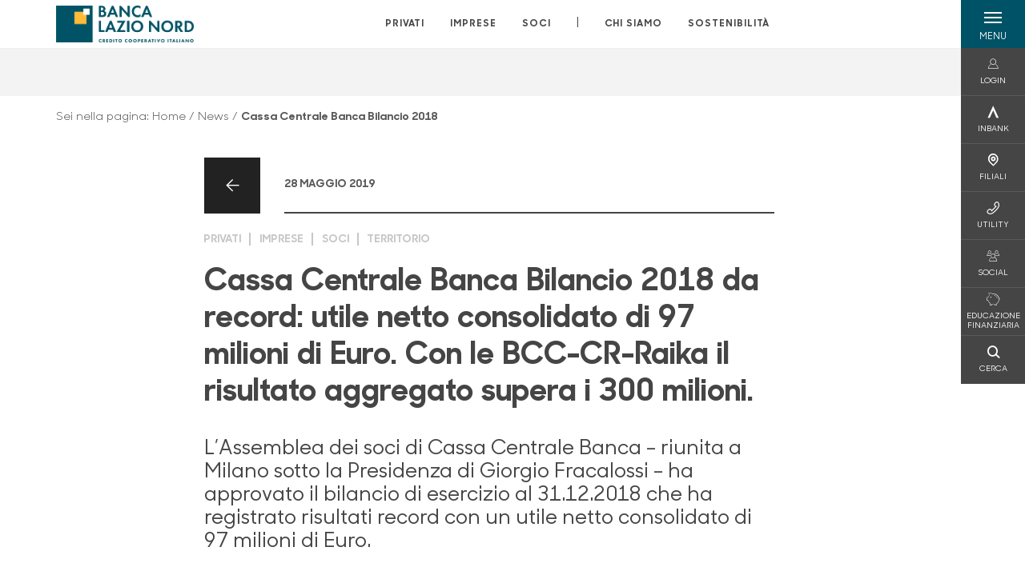

--- FILE ---
content_type: text/html; charset=utf-8
request_url: https://www.bancalazionord.it/news/cassa-centrale-banca-bilancio-2018/
body_size: 13727
content:



    <!doctype html>
    <html class="no-js" lang="it" xml:lang="it" xmlns="http://www.w3.org/1999/xhtml">
    <head>


        
    <script type="application/ld+json">
         {
         "@context": "http://schema.org",
         "@type": "NewsArticle",
        "headline": "Cassa Centrale Banca Bilancio 2018 da record: utile netto consolidato di 97 milioni di Euro. Con le BCC-CR-Raika il risultato aggregato supera i 300 milioni.",
         "description": "Approvato dall&#x27;Assemblea dei soci di Cassa Centrale Banca, Capogruppo del neo costituito Gruppo Bancario Cooperativo Cassa Centrale Banca - Credito Cooperativo Italiano, il bilancio consolidato al 31.",
"datePublished": "2019-05-28T00:00",             "publisher": {
             "@type": "Organization",
             "name": "Banca Lazio Nord",

                                 "logo": {
                                 "@type": "ImageObject",
                                 "url": "https://www.bancalazionord.it/media/20813/positivo-esteso-3x.png"
                                 }
                                 },
             "author": "Banca Lazio Nord",
              "url": "https://www.bancalazionord.it/news/cassa-centrale-banca-bilancio-2018/"
             }
        </script>
    
        <script>window.dataLayer = window.dataLayer || [];</script>
            <!-- Google Tag Manager -->
            <script>
                (function (w, d, s, l, i) {
                    w[l] = w[l] || []; w[l].push({
                        'gtm.start':
                            new Date().getTime(), event: 'gtm.js'
                    }); var f = d.getElementsByTagName(s)[0],
                        j = d.createElement(s), dl = l != 'dataLayer' ? '&l=' + l : ''; j.async = true; j.src =
                            'https://www.googletagmanager.com/gtm.js?id=' + i + dl; f.parentNode.insertBefore(j, f);
                })(window, document, 'script', 'dataLayer', 'GTM-MSL39NL');
            </script>
            <!-- End Google Tag Manager -->

        

        <title>Cassa Centrale Banca Bilancio 2018 - Banca Lazio Nord</title>
        <meta charset="utf-8">
        <meta http-equiv="X-UA-Compatible" content="IE=edge">
        <meta name="viewport" content="width=device-width,initial-scale=1">
                <meta name="google-site-verification" content="Mt6DHgT4VYsuL8FLzhd62BX4sKy61dkyBqCju2c_uqo" />

        <style>

    @font-face {
        font-family: 'Sharp Sans No1';
        src: url('/Assets/dist/fonts/SharpSansNoOne-Bold.eot');
        src: url('/Assets/dist/fonts/SharpSansNoOne-Bold.eot?#iefix') format('embedded-opentype'), url('/Assets/dist/fonts/SharpSansNoOne-Bold.woff2') format('woff2'), url('/Assets/dist/fonts/SharpSansNoOne-Bold.woff') format('woff'), url('/Assets/dist/fonts/SharpSansNoOne-Bold.ttf') format('truetype'), url('/Assets/dist/fonts/SharpSansNoOne-Bold.svg#SharpSansNoOne-Bold') format('svg');
        font-weight: bold;
        font-style: normal;
        font-display: swap;
    }

    @font-face {
        font-family: 'Sharp Sans No1';
        src: url('/Assets/dist/fonts/SharpSansNoOne-SemiBold.eot');
        src: url('/Assets/dist/fonts/SharpSansNoOne-SemiBold.eot?#iefix') format('embedded-opentype'), url('/Assets/dist/fonts/SharpSansNoOne-SemiBold.woff2') format('woff2'), url('/Assets/dist/fonts/SharpSansNoOne-SemiBold.woff') format('woff'), url('/Assets/dist/fonts/SharpSansNoOne-SemiBold.ttf') format('truetype'), url('/Assets/dist/fonts/SharpSansNoOne-SemiBold.svg#SharpSansNoOne-SemiBold') format('svg');
        font-weight: 600;
        font-style: normal;
        font-display: swap;
    }

    @font-face {
        font-family: 'Sharp Sans No1';
        src: url('/Assets/dist/fonts/SharpSansNoOne-Medium.eot');
        src: url('/Assets/dist/fonts/SharpSansNoOne-Medium.eot?#iefix') format('embedded-opentype'), url('/Assets/dist/fonts/SharpSansNoOne-Medium.woff2') format('woff2'), url('/Assets/dist/fonts/SharpSansNoOne-Medium.woff') format('woff'), url('/Assets/dist/fonts/SharpSansNoOne-Medium.ttf') format('truetype'), url('/Assets/dist/fonts/SharpSansNoOne-Medium.svg#SharpSansNoOne-Medium') format('svg');
        font-weight: 500;
        font-style: normal;
        font-display: swap;
    }

    @font-face {
        font-family: 'Sharp Sans No1';
        src: url('/Assets/dist/fonts/SharpSansNoOne-UltraThin.eot');
        src: url('/Assets/dist/fonts/SharpSansNoOne-UltraThin.eot?#iefix') format('embedded-opentype'), url('/Assets/dist/fonts/SharpSansNoOne-UltraThin.woff2') format('woff2'), url('/Assets/dist/fonts/SharpSansNoOne-UltraThin.woff') format('woff'), url('/Assets/dist/fonts/SharpSansNoOne-UltraThin.ttf') format('truetype'), url('/Assets/dist/fonts/SharpSansNoOne-UltraThin.svg#SharpSansNoOne-UltraThin') format('svg');
        font-weight: 100;
        font-style: normal;
        font-display: swap;
    }

    @font-face {
        font-family: 'Sharp Sans No1';
        src: url('/Assets/dist/fonts/SharpSansNoOne-Light.eot');
        src: url('/Assets/dist/fonts/SharpSansNoOne-Light.eot?#iefix') format('embedded-opentype'), url('/Assets/dist/fonts/SharpSansNoOne-Light.woff2') format('woff2'), url('/Assets/dist/fonts/SharpSansNoOne-Light.woff') format('woff'), url('/Assets/dist/fonts/SharpSansNoOne-Light.ttf') format('truetype'), url('/Assets/dist/fonts/SharpSansNoOne-Light.svg#SharpSansNoOne-Light') format('svg');
        font-weight: 300;
        font-style: normal;
        font-display: swap;
    }

    @font-face {
        font-family: 'Sharp Sans No1';
        src: url('/Assets/dist/fonts/SharpSansNoOne-Regular.eot');
        src: url('/Assets/dist/fonts/SharpSansNoOne-Regular.eot?#iefix') format('embedded-opentype'), url('/Assets/dist/fonts/SharpSansNoOne-Regular.woff2') format('woff2'), url('/Assets/dist/fonts/SharpSansNoOne-Regular.woff') format('woff'), url('/Assets/dist/fonts/SharpSansNoOne-Regular.ttf') format('truetype'), url('/Assets/dist/fonts/SharpSansNoOne-Regular.svg#SharpSansNoOne-Regular') format('svg');
        font-weight: normal;
        font-style: normal;
        font-display: swap;
    }
</style>

        


        
    <meta property="og:url" content="https://www.bancalazionord.it/news/cassa-centrale-banca-bilancio-2018/" />
    <meta property="og:type" content="article" />
    <meta property="og:title" content="Cassa Centrale Banca Bilancio 2018 da record: utile netto consolidato di 97 milioni di Euro. Con le BCC-CR-Raika il risultato aggregato supera i 300 milioni." />
    <meta property="og:description" content="Approvato dall&#x27;Assemblea dei soci di Cassa Centrale Banca, Capogruppo del neo costituito Gruppo Bancario Cooperativo Cassa Centrale Banca - Credito Cooperativo Italiano, il bilancio consolidato al 31." />

                            <meta property="og:image" content="/media/20813/positivo-esteso-3x.png?width=1200&amp;height=630&amp;v=1d753ac06202810" />
                            

            
    <link rel="shortcut icon" type="image/x-icon" href="https://www.bancalazionord.it/media/3481/pittogramma-positivo.png?v=3">

        <!-- styles -->


        <link rel="stylesheet" href="/Assets/dist/css/style.min.css?v=2025nov10_1450">



            <link rel="stylesheet" type="text/css" href="/css/14/BankColorStyleCss" />
        


        
        <!-- scripts -->
        <script src="/Assets/dist/js/vendor/jquery.min.js"></script>

        <script type="text/javascript">
            if (/MSIE \d|Trident.*rv:/.test(navigator.userAgent)) {
                var s = document.createElement("script");
                s.type = "text/javascript";
                s.src = "/Assets/dist/js/animate-style-fix.min.js";
                $("head").append(s);

                //custom polyfills for IE
                var polyfillScript = document.createElement("script");
                polyfillScript.type = "text/javascript";
                polyfillScript.src = "/Assets/dist/js/custom-polyfills.min.js";
                $("head").append(polyfillScript);
            }
            else {
                            var s = document.createElement("script");
                s.type = "text/javascript";
                s.src = "/Assets/dist/js/animate.min.js";
                $("head").append(s);
            }
        </script>

        <script src="/Scripts/moment.min.js"></script>
        <script src="/Scripts/moment-with-locales.min.js"></script>
        <script async src="/Assets/dist/js/vendor/date-time-picker.js"></script>
        <script async src="/Assets/dist/js/vendor/pignose.calendar.min.js"></script>
        <script async src="/Assets/dist/js/vendor/chart.min.js"></script>



        <!-- script for Accordion, refresh sidemenu area after open -->
        <script>
            'use strict';

            function setAccordionCollapseEvents(accordionId) {
                $(document).ready(function () {
                    $(accordionId).on('shown.bs.collapse',
                        function () {
                            // refresh sidemenu duration
                            refreshSidemenuDuration();
                        });
                    $(accordionId).on('hidden.bs.collapse',
                        function () {
                            // refresh sidemenu duration
                            refreshSidemenuDuration();
                        });
                });
            }
        </script>

        <script src="https://player.vimeo.com/api/player.js"></script>
        <script src="https://www.youtube.com/iframe_api"></script>


        <style>
            .rte a {
                text-decoration: underline;
            }
        </style>        
    </head>

    <body class="content-254206 template-news-page page-cassa-centrale-banca-bilancio-2018 has-user-area" data-file-version="2025nov10_1450">

        <!-- header -->
            





<header class="no-print">

    <a href="#content" id="skipper" class="sr-only sr-only-focusable">Salta al contenuto principale</a>

    <nav class="nav__main-menu d-flex justify-content-between" aria-label="Menu Principale">
        <div class="position-relative">
            <a class="logo-link d-flex h-100 align-items-center " href="/" aria-label="Home Banca Lazio Nord">
                <img height="35" class="logo px-2 py-lg-2 px-lg-0 img-fluid" src="/media/20813/positivo-esteso-3x.png" alt="Logo Banca Lazio Nord" />
            </a>
        </div>
        <div class="d-flex justify-content-center w-100 position-relative">
            <ul class="mb-0 p-0 position-relative h-100 d-none d-lg-flex text-center" tabindex="0" role="menu">
                            <li class="d-flex align-items-center h-100 position-relative nav__main-menu-link " role="none">
                                <a role="menuitem" href="/privati/" class="nav-size stretched-link mx-lg-2 mx-xl-3" aria-label="Apre la pagina PRIVATI">PRIVATI</a>
                            </li>
                            <li class="d-flex align-items-center h-100 position-relative nav__main-menu-link " role="none">
                                <a role="menuitem" href="/imprese/" class="nav-size stretched-link mx-lg-2 mx-xl-3" aria-label="Apre la pagina IMPRESE">IMPRESE</a>
                            </li>
                            <li class="d-flex align-items-center h-100 position-relative nav__main-menu-link " role="none">
                                <a role="menuitem" href="/soci/" class="nav-size stretched-link mx-lg-2 mx-xl-3" aria-label="Apre la pagina SOCI">SOCI</a>
                            </li>

                <li class="d-flex d-flex align-items-center h-100 position-relative" aria-hidden="true"><p class="h5 mb-0 mx-lg-2 mx-xl-3" aria-hidden="true" style="top: -2px; position: relative;">|</p></li>

                    <li role="none" class="d-flex align-items-center h-100 position-relative nav__main-menu-link ">
                        <a role="menuitem" href="/chi-siamo/" class="nav-size stretched-link mx-lg-2 mx-xl-3">CHI SIAMO</a>
                    </li>
                <li class="d-flex d-flex align-items-center h-100 position-relative nav__main-menu-link "><a href="/sostenibilita/"  class="nav-size stretched-link mx-lg-2 mx-xl-3 ">SOSTENIBILITÀ</a></li>

            </ul>
        </div>
        <div id="hamburger" class="hamburger hamburger--dx" aria-expanded="false" aria-label="Apri menu" role="button">
            <div class="hamburger-content">
                <div class="hamburger-line">
                    <span></span>
                    <span></span>
                    <span></span>
                    <span></span>
                </div>
                <span class="h6 position-absolute etichetta-menu" aria-hidden="true">MENU</span>
                <span class="h6 position-absolute etichetta-chiudi" aria-hidden="true">CHIUDI</span>
            </div>
        </div>
        <nav class="right-menu hamburger--dx right-menu--dark utility-menu" aria-label="Menu destra" tabindex="0">
            <span class="sr-only">menu destra verticale</span>
                    <div class="utility-menu__box box d-flex justify-content-center align-items-center
                          
                          ">

                        <a href="/soci/profilo/"
                            
                            >

                            <div class="utility-menu__icon d-flex align-items-center justify-content-center flex-column w-100 h-100">
                                <p class="icon-login mb-2"></p>
                                <span class="h6 text-center">LOGIN</span>
                            </div>
                            <div class="utility-menu__label d-flex justify-content-end">
                                <div class="utility-menu__text d-flex justify-content-end">
                                    <span aria-hidden="true" class="h6 ">LOGIN</span>
                                </div>
                            </div>
                        </a>
                    </div>
                    <div class="utility-menu__box box d-flex justify-content-center align-items-center
                          
                          ">

                        <a href="https://www.inbank.it/go/cms/99999.htm"
                             target=_blank
                            >

                            <div class="utility-menu__icon d-flex align-items-center justify-content-center flex-column w-100 h-100">
                                <p class="icon-Inbank mb-2"></p>
                                <span class="h6 text-center">INBANK</span>
                            </div>
                            <div class="utility-menu__label d-flex justify-content-end">
                                <div class="utility-menu__text d-flex justify-content-end">
                                    <span aria-hidden="true" class="h6 ">INBANK</span>
                                </div>
                            </div>
                        </a>
                    </div>
                    <div class="utility-menu__box box d-flex justify-content-center align-items-center
                          
                          ">

                        <a href="/filiali/"
                            
                            >

                            <div class="utility-menu__icon d-flex align-items-center justify-content-center flex-column w-100 h-100">
                                <p class="icon-Filiali mb-2"></p>
                                <span class="h6 text-center">FILIALI</span>
                            </div>
                            <div class="utility-menu__label d-flex justify-content-end">
                                <div class="utility-menu__text d-flex justify-content-end">
                                    <span aria-hidden="true" class="h6 ">FILIALI</span>
                                </div>
                            </div>
                        </a>
                    </div>
                    <div class="utility-menu__box box d-flex justify-content-center align-items-center
                          
                          ">

                        <a href="/utility/"
                            
                            >

                            <div class="utility-menu__icon d-flex align-items-center justify-content-center flex-column w-100 h-100">
                                <p class="icon-Utility mb-2"></p>
                                <span class="h6 text-center">UTILITY</span>
                            </div>
                            <div class="utility-menu__label d-flex justify-content-end">
                                <div class="utility-menu__text d-flex justify-content-end">
                                    <span aria-hidden="true" class="h6 ">UTILITY</span>
                                </div>
                            </div>
                        </a>
                    </div>
                    <div class="utility-menu__box box d-flex justify-content-center align-items-center
                          
                          ">

                        <a href="/social/"
                            
                            >

                            <div class="utility-menu__icon d-flex align-items-center justify-content-center flex-column w-100 h-100">
                                <p class="icon-areaSoci mb-2"></p>
                                <span class="h6 text-center">SOCIAL</span>
                            </div>
                            <div class="utility-menu__label d-flex justify-content-end">
                                <div class="utility-menu__text d-flex justify-content-end">
                                    <span aria-hidden="true" class="h6 ">SOCIAL</span>
                                </div>
                            </div>
                        </a>
                    </div>
                    <div class="utility-menu__box box d-flex justify-content-center align-items-center
                          
                          ">

                        <a href="/a-buon-rendere/"
                            
                            >

                            <div class="utility-menu__icon d-flex align-items-center justify-content-center flex-column w-100 h-100">
                                <p class="icon-risparmio mb-2"></p>
                                <span class="h6 text-center">EDUCAZIONE FINANZIARIA</span>
                            </div>
                            <div class="utility-menu__label d-flex justify-content-end">
                                <div class="utility-menu__text d-flex justify-content-end">
                                    <span aria-hidden="true" class="h6 ">EDUCAZIONE FINANZIARIA</span>
                                </div>
                            </div>
                        </a>
                    </div>
                    <div class="utility-menu__box box d-flex justify-content-center align-items-center
                          
                          ">

                        <a href="/ricerca/"
                            
                             id=Cerca>

                            <div class="utility-menu__icon d-flex align-items-center justify-content-center flex-column w-100 h-100">
                                <p class="icon-Cerca mb-2"></p>
                                <span class="h6 text-center">CERCA</span>
                            </div>
                            <div class="utility-menu__label d-flex justify-content-end">
                                <div class="utility-menu__text d-flex justify-content-end">
                                    <span aria-hidden="true" class="h6 ">CERCA</span>
                                </div>
                            </div>
                        </a>
                    </div>

        </nav>
    </nav>
    <nav class="top-menu d-none d-lg-flex justify-content-center align-items-center" aria-label="Menu secondario">
        <div class="container-fluid h-100 d-none d-lg-block">
            <div class="row h-100 align-items-center">
                <div class="col-12">
                </div>
            </div>
        </div>
    </nav>

    <div id="layer" class="layer-menu">
        <!-- layer mobile -->
        <div class="layer-menu-mobile d-block d-lg-none p-0 h-100">
            <div class="d-flex flex-column justify-content-between h-100">
                <div class="position-relative">
                    <div class="container-fluid utility-menu utility-menu-slider p-0 m-0 w-100">
                        <ul class="d-inline-flex list-unstyled m-0">
                                    <li>
                                        <a href="/soci/profilo/" class="box d-flex justify-content-center align-items-center " >
                                            <div class="text-center">
                                                <p class="icon-login mb-2"></p>
                                                <span class="h6">LOGIN</span>
                                            </div>
                                        </a>
                                    </li>
                                    <li>
                                        <a href="https://www.inbank.it/go/cms/99999.htm" class="box d-flex justify-content-center align-items-center " target=_blank>
                                            <div class="text-center">
                                                <p class="icon-Inbank mb-2"></p>
                                                <span class="h6">INBANK</span>
                                            </div>
                                        </a>
                                    </li>
                                    <li>
                                        <a href="/filiali/" class="box d-flex justify-content-center align-items-center " >
                                            <div class="text-center">
                                                <p class="icon-Filiali mb-2"></p>
                                                <span class="h6">FILIALI</span>
                                            </div>
                                        </a>
                                    </li>
                                    <li>
                                        <a href="/utility/" class="box d-flex justify-content-center align-items-center " >
                                            <div class="text-center">
                                                <p class="icon-Utility mb-2"></p>
                                                <span class="h6">UTILITY</span>
                                            </div>
                                        </a>
                                    </li>
                                    <li>
                                        <a href="/social/" class="box d-flex justify-content-center align-items-center " >
                                            <div class="text-center">
                                                <p class="icon-areaSoci mb-2"></p>
                                                <span class="h6">SOCIAL</span>
                                            </div>
                                        </a>
                                    </li>
                                    <li>
                                        <a href="/a-buon-rendere/" class="box d-flex justify-content-center align-items-center " >
                                            <div class="text-center">
                                                <p class="icon-risparmio mb-2"></p>
                                                <span class="h6">EDUCAZIONE FINANZIARIA</span>
                                            </div>
                                        </a>
                                    </li>
                                    <li>
                                        <a href="/ricerca/" class="box d-flex justify-content-center align-items-center " >
                                            <div class="text-center">
                                                <p class="icon-Cerca mb-2"></p>
                                                <span class="h6">CERCA</span>
                                            </div>
                                        </a>
                                    </li>
                        </ul>
                    </div>
                    <div class="position-relative">
                        <div class="layer-menu-mobile-content">
                            <div class="accordion-sezioni" id="accordion-sezioni">
                                        <div class="accordion-sezioni-header" id="accordion-sezioni-heading-254039">
                                            <p class="h4">
                                                <button  data-toggle="collapse" data-target="#accordion-sezioni-collapse-254039" aria-expanded="true"
                                                        aria-controls="accordion-sezioni-collapse-254039">

                                                    Privati
                                                    <span class="icon-ctrl-right accordion-sezioni-header__icon"></span>

                                                </button>
                                            </p>
                                        </div>
                                        <div id="accordion-sezioni-collapse-254039" class="collapse col-12" role="region"
                                            aria-labelledby="accordion-sezioni-heading-254039"
                                            data-parent="#accordion-sezioni">
                                            <div class="accordion-sezioni-body">
                                                <ul class="m-0">
                                                    <!-- link home -->
                                                    <li><a class="h4" href="/privati/">Privati</a></li>

                                                            <li>
                                                                    <a href="/privati/conti-e-depositi/" class="h4">Conti</a>
                                                            </li>
                                                            <li>
                                                                    <a href="/privati/carte/" class="h4">Carte</a>
                                                            </li>
                                                            <li>
                                                                    <a href="/privati/finanziamenti/" class="h4">Finanziamenti</a>
                                                            </li>
                                                            <li>
                                                                    <a href="/privati/investimenti/" class="h4">Investimenti</a>
                                                            </li>
                                                            <li>
                                                                    <a href="/privati/previdenza/" class="h4">Previdenza</a>
                                                            </li>
                                                            <li>
                                                                    <a href="/privati/assicurazioni/" class="h4">Assicurazioni</a>
                                                            </li>
                                                            <li>
                                                                    <a href="/privati/inbank/" class="h4">Inbank</a>
                                                            </li>
                                                            <li>
                                                                    <a href="/privati/servizi/" class="h4">Servizi</a>
                                                            </li>
                                                </ul>
                                            </div>
                                        </div>
                                        <div class="accordion-sezioni-header" id="accordion-sezioni-heading-254126">
                                            <p class="h4">
                                                <button  data-toggle="collapse" data-target="#accordion-sezioni-collapse-254126" aria-expanded="true"
                                                        aria-controls="accordion-sezioni-collapse-254126">

                                                    Imprese
                                                    <span class="icon-ctrl-right accordion-sezioni-header__icon"></span>

                                                </button>
                                            </p>
                                        </div>
                                        <div id="accordion-sezioni-collapse-254126" class="collapse col-12" role="region"
                                            aria-labelledby="accordion-sezioni-heading-254126"
                                            data-parent="#accordion-sezioni">
                                            <div class="accordion-sezioni-body">
                                                <ul class="m-0">
                                                    <!-- link home -->
                                                    <li><a class="h4" href="/imprese/">Imprese</a></li>

                                                            <li>
                                                                    <a href="/imprese/servizi-digitali/" class="h4">Servizi digitali</a>
                                                            </li>
                                                            <li>
                                                                    <a href="/imprese/conti-e-carte/" class="h4">Conti e carte</a>
                                                            </li>
                                                            <li>
                                                                    <a href="/imprese/finanziamenti/" class="h4">Finanziamenti</a>
                                                            </li>
                                                            <li>
                                                                    <a href="/imprese/estero/" class="h4">Estero</a>
                                                            </li>
                                                            <li>
                                                                    <a href="/imprese/investimenti/" class="h4">Investimenti</a>
                                                            </li>
                                                            <li>
                                                                    <a href="/imprese/assicurazioni/" class="h4">Assicurazioni</a>
                                                            </li>
                                                            <li>
                                                                    <a href="/imprese/pos/" class="h4">POS</a>
                                                            </li>
                                                            <li>
                                                                    <a href="/imprese/agribusiness/" class="h4">Agribusiness</a>
                                                            </li>
                                                </ul>
                                            </div>
                                        </div>
                                        <div class="accordion-sezioni-header" id="accordion-sezioni-heading-254179">
                                            <p class="h4">
                                                <button  data-toggle="collapse" data-target="#accordion-sezioni-collapse-254179" aria-expanded="true"
                                                        aria-controls="accordion-sezioni-collapse-254179">

                                                    Soci
                                                    <span class="icon-ctrl-right accordion-sezioni-header__icon"></span>

                                                </button>
                                            </p>
                                        </div>
                                        <div id="accordion-sezioni-collapse-254179" class="collapse col-12" role="region"
                                            aria-labelledby="accordion-sezioni-heading-254179"
                                            data-parent="#accordion-sezioni">
                                            <div class="accordion-sezioni-body">
                                                <ul class="m-0">
                                                    <!-- link home -->
                                                    <li><a class="h4" href="/soci/">Soci</a></li>

                                                            <li>
                                                                    <a href="/soci/come-diventare/" class="h4">Come diventare</a>
                                                            </li>
                                                            <li>
                                                                    <a href="/soci/diritti-e-doveri/" class="h4">Diritti e Doveri</a>
                                                            </li>
                                                            <li>
                                                                    <a href="/soci/area-riservata-soci/" class="h4">Area riservata Soci</a>
                                                            </li>
                                                            <li>
                                                                    <a href="/soci/assemblea2025/" class="h4">Assemblea2025</a>
                                                            </li>
                                                </ul>
                                            </div>
                                        </div>
                                
                            </div>
                            <div class="accordion-sezioni" id="accordion-chi-siamo">
                                    <div class="accordion-sezioni-header" id="accordion-sezioni-heading-254188">
                                        <p class="h4">
                                            <button data-toggle="collapse" data-target="#accordion-sezioni-collapse-254188" aria-expanded="true"
                                                    aria-controls="accordion-sezioni-collapse-254188">

                                                Chi siamo
                                                <span class="icon-ctrl-right accordion-sezioni-header__icon"></span>

                                            </button>
                                        </p>

                                    </div>
                                    <div id="accordion-sezioni-collapse-254188" class="collapse col-12" role="region"
                                        aria-labelledby="accordion-sezioni-heading-254188"
                                        data-parent="#accordion-chi-siamo">
                                        <div class="accordion-sezioni-body">
                                            <ul class="m-0">
                                                <!-- link home -->
                                                <li><a class="h4" href="/chi-siamo/">Chi siamo</a></li>
                                                        <li>
                                                                <a href="/chi-siamo/storia-della-banca/" class="h4">Storia della banca</a>
                                                        </li>
                                                        <li>
                                                                <a href="/chi-siamo/codice-etico/" class="h4">Codice Etico</a>
                                                        </li>
                                                        <li>
                                                                <a href="/chi-siamo/organi-sociali-e-direzione/" class="h4">Organi sociali e Direzione</a>
                                                        </li>
                                                        <li>
                                                                <a href="/chi-siamo/documenti-societari/" class="h4">Documenti societari</a>
                                                        </li>
                                                        <li>
                                                                <a href="/chi-siamo/territorio/" class="h4">Territorio</a>
                                                        </li>
                                                        <li>
                                                                <a href="/chi-siamo/servizi/" class="h4">Servizi</a>
                                                        </li>
                                                        <li>
                                                                <a href="/chi-siamo/gruppo/" class="h4">Gruppo</a>
                                                        </li>

                                            </ul>
                                        </div>
                                    </div>
                                <div class="menu-informativo"><a class="h4" href="/sostenibilita/" >Sostenibilità</a></div>
                            </div>
                            <div class="menu-informativo">
                                                <a class="h4" href="/news/">News</a>
                                                <a class="h4" href="/contatti/">Contatti</a>
                            </div>
                        </div>
                        <div class="submenu-layer">
                        </div>
                    </div>
                </div>

                <div class="container informazioni-banca">

                    <div class="row my-4">
                        <div class="col-12">
                                <p class="nome-banca h4 h-bold text-primary-2 mb-2">Banca Lazio Nord</p>
                                    <p class="text-dark mb-2">
                                        Via Alessandro Polidori, 72 <br />
                                        01100,  Viterbo,  VT,  Italia
                                    </p>
                                    <p class="text-dark d-block mb-2">
                                        Telefono:&nbsp;
0761/2481                                    </p>
                                    <p class="text-dark mb-2">
                                        E-mail:&nbsp;
<a class="no-underline" href="mailto:info@bancalazionord.it" title="e-mail">info@bancalazionord.it</a>                                    </p>
                                    <p class="text-dark mb-2">
                                        PEC:&nbsp;
<a class="no-underline" href="mailto:LNBANCA@PEC.BANCALAZIONORD.IT" title="pec">LNBANCA@PEC.BANCALAZIONORD.IT</a>                                    </p>
                                    <ul class="list-unstyled m-0 pt-1">
                                                <li class="d-inline-block">
                                                    <a href="https://www.facebook.com/bancalazionord" target="_blank"
                                                       class="text-primary-2 mr-3 text-center" aria-label="pagina facebook">
                                                        <span class="icon-facebook social-icon"></span>
                                                    </a>
                                                </li>
                                                <li class="d-inline-block">
                                                    <a href="https://instagram.com/bancalazionord?igshid=OGQ5ZDc2ODk2ZA==" target="_blank"
                                                       class="text-primary-2 mr-3 text-center" aria-label="pagina instagram">
                                                        <span class="icon-instagram social-icon"></span>
                                                    </a>
                                                </li>
                                                <li class="d-inline-block">
                                                    <a href="https://www.linkedin.com/company/banca-lazio-nord-credito-cooperativo" target="_blank"
                                                       class="text-primary-2 mr-3 text-center" aria-label="profilo linkedin">
                                                        <span class="icon-linkedin social-icon"></span>
                                                    </a>
                                                </li>
                                    </ul>
                        </div>
                    </div>
                </div>
            </div>
        </div>

        <!-- layer desktop -->
        <div class="container-fluid d-none d-lg-block layer-menu-desktop h-100 m-0 p-0">
            <div class="row row-cols-4 h-100">
                <div class="col col--padding d-flex flex-column justify-content-between" style="background-color: white;">
                    <ul class="layer-menu-desktop__menu p-0 m-0 nav flex-column nav-pills" id="v-pills-tab" role="menu">
                                <li role="none">
                                    <a class="h2 nav-tab-link " id="v-pills-254039-tab" role="menuitem" aria-label="Apre la pagina Privati" data-toggle="pill" href="#v-pills-254039" aria-controls="v-pills-254039">Privati</a>
                                </li>
                                <li role="none">
                                    <a class="h2 nav-tab-link " id="v-pills-254126-tab" role="menuitem" aria-label="Apre la pagina Imprese" data-toggle="pill" href="#v-pills-254126" aria-controls="v-pills-254126">Imprese</a>
                                </li>
                                <li role="none">
                                    <a class="h2 nav-tab-link " id="v-pills-254179-tab" role="menuitem" aria-label="Apre la pagina Soci" data-toggle="pill" href="#v-pills-254179" aria-controls="v-pills-254179">Soci</a>
                                </li>
                        

                        <!-- about us menu-->
                            <li class="hamburger-menu-divider bg-dark"></li>
                            <li class="layer-menu-desktop__header m-0" role="none">
                                <a class="h2 nav-tab-link "
                                   id="v-pills-254188-tab"
                                   data-toggle="pill"
                                   href="#v-pills-254188"
                                   role="menuitem"
                                   aria-label="Apre la pagina Chi siamo"
                                   aria-controls="v-pills-254188">Chi siamo</a>
                            </li>
                        <li role="menu"><a href="#v-pills-8ce0b1f3-fe07-497c-9149-0572b88de840" class="h2 nav-tab-link fake-link" id="v-pills-8ce0b1f3-fe07-497c-9149-0572b88de840-tab" data-toggle="pill" role="menuitem" aria-controls="v-pills-8ce0b1f3-fe07-497c-9149-0572b88de840-tab" data-page-url="/sostenibilita/" >Sostenibilità</a></li>
                        <!-- Links under about us-->
                            <li role="none" class="hamburger-menu-divider bg-dark"></li>
                                        <li class="layer-menu-desktop__information-menu" role="none">
                                            <a href="#v-pills-254202"
                                               class="h2 nav-tab-link active fake-link"
                                               id="v-pills-254202-tab"
                                               data-toggle="pill"
                                               role="menuitem"
                                               aria-label="Apre la pagina News"
                                               aria-controls="v-pills-254202"
                                               data-page-url="/news/">News</a>
                                        </li>
                                        <li class="layer-menu-desktop__information-menu" role="none">
                                            <a href="#v-pills-254286"
                                               class="h2 nav-tab-link  fake-link"
                                               id="v-pills-254286-tab"
                                               data-toggle="pill"
                                               role="menuitem"
                                               aria-label="Apre la pagina Contatti"
                                               aria-controls="v-pills-254286"
                                               data-page-url="/contatti/">Contatti</a>
                                        </li>
                    </ul>

                    <div class="row layer-menu-desktop__bank-info mt-5">
                        <div class="col">
                            <!--bank informations-->
                                <small class="text-medium text-primary-2 d-block mb-2 layer-menu-desktop__bank-info__title">Banca Lazio Nord</small>
                                    <small class="text-medium d-block mb-2">
                                        Via Alessandro Polidori, 72 <br />
                                        01100,  Viterbo,  VT,  Italia
                                    </small>
                                    <small class="text-dark d-block pb-2">
                                        Telefono:&nbsp;
0761/2481                                    </small>
                                    <small class="text-dark d-block pb-2">
                                        E-mail:&nbsp;
info@bancalazionord.it                                    </small>
                                    <small class="text-dark d-block pb-2">
                                        PEC:&nbsp;
LNBANCA@PEC.BANCALAZIONORD.IT                                    </small>

                            <!-- social links-->
                                <ul class="p-0 mt-3">
                                            <li class="d-inline-block">
                                                <a href="https://www.facebook.com/bancalazionord" target="_blank" class="text-primary-2 mr-3" aria-label="pagina facebook">
                                                    <span class="icon-facebook"></span>
                                                </a>
                                            </li>
                                            <li class="d-inline-block">
                                                <a href="https://instagram.com/bancalazionord?igshid=OGQ5ZDc2ODk2ZA==" target="_blank" class="text-primary-2 mr-3" aria-label="pagina instagram">
                                                    <span class="icon-instagram"></span>
                                                </a>
                                            </li>
                                            <li class="d-inline-block">
                                                <a href="https://www.linkedin.com/company/banca-lazio-nord-credito-cooperativo" target="_blank" class="text-primary-2 mr-3" aria-label="profilo linkedin">
                                                    <span class="icon-linkedin"></span>
                                                </a>
                                            </li>
                                </ul>
                        </div>
                    </div>

                    <div class="layer-menu-desktop__logo">
                        <img class="logo img-fluid" src="/media/20813/positivo-esteso-3x.png" alt="Logo Banca Lazio Nord" title="Logo Banca Lazio Nord" aria-label="Logo Banca Lazio Nord" />
                    </div>

                </div>
                <div class="col-6 col--padding bg-gray-light">
                    <!-- tabs content-->
                    <div class="tab-content" id="v-pills-tabContent">
                        <!-- Links under about us-->
                                        <div class="tab-pane active"
                                             id="v-pills-254202"
                                             role="tabpanel"
                                             aria-labelledby="v-pills-254202-tab">
                                            <p>&nbsp;</p>
                                        </div>
                                        <div class="tab-pane "
                                             id="v-pills-254286"
                                             role="tabpanel"
                                             aria-labelledby="v-pills-254286-tab">
                                            <p>&nbsp;</p>
                                        </div>

                                <div class="tab-pane "
                                     id="v-pills-254039"
                                     role="tabpanel"
                                     aria-labelledby="v-pills-254039-tab">
                                    <div class="container">
                                        <div class="row">
                                            <!-- products -->
                                            <div class="col-6 p-0">
                                                <ul class="p-0 m-0">
                                                                <li class="mb-3">
                                                                        <a class="h3 " href="/privati/conti-e-depositi/">Conti</a>
                                                                </li>
                                                                <li class="mb-3">
                                                                        <a class="h3 " href="/privati/carte/">Carte</a>
                                                                </li>
                                                                <li class="mb-3">
                                                                        <a class="h3 " href="/privati/finanziamenti/">Finanziamenti</a>
                                                                </li>
                                                                <li class="mb-3">
                                                                        <a class="h3 " href="/privati/investimenti/">Investimenti</a>
                                                                </li>
                                                                <li class="mb-3">
                                                                        <a class="h3 " href="/privati/previdenza/">Previdenza</a>
                                                                </li>
                                                                <li class="mb-3">
                                                                        <a class="h3 " href="/privati/assicurazioni/">Assicurazioni</a>
                                                                </li>
                                                                <li class="mb-3">
                                                                        <a class="h3 " href="/privati/inbank/">Inbank</a>
                                                                </li>
                                                                <li class="mb-3">
                                                                        <a class="h3 " href="/privati/servizi/">Servizi</a>
                                                                </li>
                                                </ul>
                                            </div>
                                            <!-- mondi -->
                                        </div>
                                    </div>
                                </div>
                                <div class="tab-pane "
                                     id="v-pills-254126"
                                     role="tabpanel"
                                     aria-labelledby="v-pills-254126-tab">
                                    <div class="container">
                                        <div class="row">
                                            <!-- products -->
                                            <div class="col-6 p-0">
                                                <ul class="p-0 m-0">
                                                                <li class="mb-3">
                                                                        <a class="h3 " href="/imprese/servizi-digitali/">Servizi digitali</a>
                                                                </li>
                                                                <li class="mb-3">
                                                                        <a class="h3 " href="/imprese/conti-e-carte/">Conti e carte</a>
                                                                </li>
                                                                <li class="mb-3">
                                                                        <a class="h3 " href="/imprese/finanziamenti/">Finanziamenti</a>
                                                                </li>
                                                                <li class="mb-3">
                                                                        <a class="h3 " href="/imprese/estero/">Estero</a>
                                                                </li>
                                                                <li class="mb-3">
                                                                        <a class="h3 " href="/imprese/investimenti/">Investimenti</a>
                                                                </li>
                                                                <li class="mb-3">
                                                                        <a class="h3 " href="/imprese/assicurazioni/">Assicurazioni</a>
                                                                </li>
                                                                <li class="mb-3">
                                                                        <a class="h3 " href="/imprese/pos/">POS</a>
                                                                </li>
                                                                <li class="mb-3">
                                                                        <a class="h3 " href="/imprese/agribusiness/">Agribusiness</a>
                                                                </li>
                                                </ul>
                                            </div>
                                            <!-- mondi -->
                                        </div>
                                    </div>
                                </div>
                                <div class="tab-pane "
                                     id="v-pills-254179"
                                     role="tabpanel"
                                     aria-labelledby="v-pills-254179-tab">
                                    <div class="container">
                                        <div class="row">
                                            <!-- products -->
                                            <div class="col-6 p-0">
                                                <ul class="p-0 m-0">
                                                                <li class="mb-3">
                                                                        <a class="h3 " href="/soci/come-diventare/">Come diventare</a>
                                                                </li>
                                                                <li class="mb-3">
                                                                        <a class="h3 " href="/soci/diritti-e-doveri/">Diritti e Doveri</a>
                                                                </li>
                                                                <li class="mb-3">
                                                                        <a class="h3 " href="/soci/area-riservata-soci/">Area riservata Soci</a>
                                                                </li>
                                                                <li class="mb-3">
                                                                        <a class="h3 " href="/soci/assemblea2025/">Assemblea2025</a>
                                                                </li>
                                                </ul>
                                            </div>
                                            <!-- mondi -->
                                        </div>
                                    </div>
                                </div>

                        

                            <div class="tab-pane " id="v-pills-254188" role="tabpanel" aria-labelledby="v-pills-254188-tab">
                                <div class="container">
                                    <div class="row">
                                        <!-- about us children-->
                                        <div class="col-6 p-0">
                                            <ul class="p-0 m-0">
                                                        <li class="mb-3">
                                                                <a href="/chi-siamo/storia-della-banca/" class="h3 ">Storia della banca</a>
                                                        </li>
                                                        <li class="mb-3">
                                                                <a href="/chi-siamo/codice-etico/" class="h3 ">Codice Etico</a>
                                                        </li>
                                                        <li class="mb-3">
                                                                <a href="/chi-siamo/organi-sociali-e-direzione/" class="h3 ">Organi sociali e Direzione</a>
                                                        </li>
                                                        <li class="mb-3">
                                                                <a href="/chi-siamo/documenti-societari/" class="h3 ">Documenti societari</a>
                                                        </li>
                                                        <li class="mb-3">
                                                                <a href="/chi-siamo/territorio/" class="h3 ">Territorio</a>
                                                        </li>
                                                        <li class="mb-3">
                                                                <a href="/chi-siamo/servizi/" class="h3 ">Servizi</a>
                                                        </li>
                                                        <li class="mb-3">
                                                                <a href="/chi-siamo/gruppo/" class="h3 ">Gruppo</a>
                                                        </li>
                                            </ul>
                                        </div>
                                    </div>
                                </div>
                            </div>

                        
                    </div>
                </div>
                <div class="col col--padding layer-menu-desktop__menu-servizi" style="background-color: #515556;">
                                    <a href="https://www.inbank.it/go/cms/99999.htm" class="mb-5" target=_blank title="Inbank">
                                        <p class="h3 mb-3 text-highlight">Inbank</p>
                                        <p class="text-white">Accedi al tuo Inbank, la tua banca in un click</p>
                                        <span class="icon icon-freccia text-white" role="none"></span>
                                    </a>
                                    <a href="/filiali/" class="mb-5"  title="Filiali">
                                        <p class="h3 mb-3 text-highlight">Filiali</p>
                                        <p class="text-white">Scopri dove siamo</p>
                                        <span class="icon icon-freccia text-white" role="none"></span>
                                    </a>
                                    <a href="/utility/" class="mb-5"  title="Utility">
                                        <p class="h3 mb-3 text-highlight">Utility</p>
                                        <p class="text-white">Consulta tutti i numeri utili</p>
                                        <span class="icon icon-freccia text-white" role="none"></span>
                                    </a>
                                    <a href="/social/" class="mb-5"  title="Social">
                                        <p class="h3 mb-3 text-highlight">Social</p>
                                        <p class="text-white">Seguici sui social</p>
                                        <span class="icon icon-freccia text-white" role="none"></span>
                                    </a>
                                    <a href="/a-buon-rendere/" class="mb-5"  title="Educazione finanziaria">
                                        <p class="h3 mb-3 text-highlight">Educazione finanziaria</p>
                                        <p class="text-white">A buon rendere, la nuova rubrica di educazione finanziaria</p>
                                        <span class="icon icon-freccia text-white" role="none"></span>
                                    </a>
                </div>
            </div>
        </div>

    </div>

    <div id="scrollProgressContainer">
        <div id="scrollProgressBar"></div>
    </div>

</header>

<section class="print pt-5 pb-3">
    <div class="container-fuid">
        <div class="container container-custom-width">
            <img class="logo img-fluid" src="/media/20813/positivo-esteso-3x.png" alt="Logo Banca Lazio Nord" title="Logo Banca Lazio Nord" aria-label="Logo Banca Lazio Nord" />
        </div>
    </div>
</section>

<script>
    'use strict';

    (function ($) {
        $(function () {
            $(document).ready(function () {
                var $navBar = $('#user-area-menu');

                if ($navBar && $navBar.length > 0) {
                    $('body').addClass('has-user-area-menu');
                }
            });
        });
        $(document).ready(function () {
            $("#skipper").click(function () {
                var href = $($(this).attr("href"));
                var targetElement = $(href);
                targetElement.attr('tabindex', '-1');
                targetElement.focus();

            });
        });

    })(jQuery);
</script>


        <section id="content" role="main">
                    <div class="container-fluid d-lg-block container-breadcrumb">
                        <div class="container container-custom-width ">
                            <div class="row">
                                <div class="col-12 text-left pl-0">
                                    <div class="pt-2 pr-lg-5">
                                            <div class="p breadcrumb-cms mt-2 mb-3">
       Sei nella pagina:
                <a href="/" class="p">Home</a>
                <span aria-hidden="true"> / </span><a href="/news/" class="p">News</a>
        <span aria-hidden="true"> / </span>
        <strong>Cassa Centrale Banca Bilancio 2018</strong>
    </div>

                                    </div>
                                </div>
                            </div>
                        </div>
                    </div>
            
<section>
    <div class="news_page">


        <div class="container container-custom-width pb-5">

            <div class="row pr-lg-5 pb-3 pb-md-5 justify-content-md-center">

                <div class="col-12 col-lg-9 col-xl-8 my-2 my-lg-4 d-flex align-items-center">
                        <div class="back-button-container">
                            <div role="button" class="btn-backto_news" onclick="backToNews()" aria-label="torna alle news">
                                <span role="presentation" class="icon-freccia-left"></span>
                            </div>
                        </div>
                        <!-- date -->
                        <div class="date d-flex align-items-center h-100 w-100" style="border-bottom: 2px solid rgb(69, 69, 69);">
                            <span class="h5 date-time font-weight-bold py-3">
                                28 maggio 2019
                            </span>
                        </div>
                </div>



                    <div class="col-12 col-lg-9 col-xl-8 mb-3">
                        <div class="news-categories  d-flex flex-wrap" style="color: #595959;">

                                    <span class="news-categories__category  h5 font-weight-bold mb-2">
                                        Privati
                                    </span>
                                    <span class="news-categories__category  h5 font-weight-bold mb-2">
                                        Imprese
                                    </span>
                                    <span class="news-categories__category  h5 font-weight-bold mb-2">
                                        Soci
                                    </span>
                                    <span class="news-categories__category  h5 font-weight-bold mb-2">
                                        Territorio
                                    </span>
                        </div>
                    </div>
                <div class="col-10 col-md-12 col-lg-9 col-xl-8 pb-2">
                    <h1 class="h1 pb-4 font-weight-bold">
                        Cassa Centrale Banca Bilancio 2018 da record: utile netto consolidato di 97 milioni di Euro. Con le BCC-CR-Raika il risultato aggregato supera i 300 milioni.
                    </h1>

                </div>


                    <div class="col-12 col-lg-9 col-xl-8 pb-5">
                        <h2 class="h3">
                            L’Assemblea dei soci di Cassa Centrale Banca – riunita a Milano sotto la Presidenza di Giorgio Fracalossi – ha approvato il bilancio di esercizio al 31.12.2018 che ha registrato risultati record con un utile netto consolidato di 97 milioni di Euro.
                        </h2>
                    </div>
            </div>
            <!-- content -->
            <div class="row pr-lg-5 justify-content-md-center">

                <div class="col-12 col-lg-9 col-xl-8">
                    <div class="p  rte-property">
                        <p>Approvato dall'Assemblea dei soci di Cassa Centrale Banca, Capogruppo del neo costituito Gruppo Bancario Cooperativo Cassa Centrale Banca - Credito Cooperativo Italiano, il bilancio consolidato al 31.12.2018 che registra un utile netto di 97 milioni di Euro. In termini di solidità patrimoniale il Cet1 ratio si attesta al 49,47%, un valore di primario standing nel panorama nazionale. In linea con il trend di crescita, anche il patrimonio netto consolidato esprime un risultato eccellente. Cassa Centrale Banca con le società controllate (Claris Leasing, CCRES, CSI, Centrale Casa, Assicura Group, NEAM, Phoenix, Cesve, IBT, SBA, Prestipay, CSD) sfiora quota 1,2 miliardi di Euro. <br>Cassa Centrale Banca, da sola, archivia un 2018 molto positivo con un utile netto di 31 milioni di Euro, in crescita del 57% rispetto al 2017, dopo aver sostenuto rilevanti costi per la costituzione del Gruppo. Tutti i principali indicatori illustrati dalla presidenza e dalla direzione ai soci presenti superano gli obiettivi del piano strategico. L’attivo raggiunge 6,85 miliardi di Euro e il patrimonio netto sfiora 1,1 miliardi di Euro. Nel rafforzamento del ruolo di Capogruppo Cassa Centrale ha proseguito con la politica di rigorosa valutazione del portafoglio crediti e di gestione attiva degli NPL che hanno comportato un grado di copertura del credito deteriorato complessivo di circa il 72%, valore tra i più elevati nel sistema bancario nazionale. Le commissioni nette registrano un incremento di 16,9 milioni di Euro rispetto al 2017, per un totale di 63,8 milioni di Euro. Il valore economico generato a favore dei propri stakeholders e del territorio si attesta sui 130 milioni di Euro (in sensibile crescita rispetto agli 86,5 milioni del 2017), distribuito tra Fornitori, Collaboratori, Collettività, Stato, Provincia, Enti e Istituzioni.</p>
<p>Visita il<a href="https://www.cassacentrale.it/ccbcontent0.jsp?XD=113835&amp;LANGUAGE=IT" title="News Bilancio" data-anchor="?XD=113835&amp;LANGUAGE=IT"> sito di Cassa Centrale Banca</a> e leggi il <a href="/media/3367/20190528-cs-assemblea.pdf" title="2019.05.28 CS Assemblea">comunicato stampa</a></p>
                    </div>
                </div>
            </div>




            <div class="row py-5 pr-lg-5 justify-content-md-center">
                <div class="col-12 col-lg-9 col-xl-8">
                    <div class="d-flex justify-content-between">
                        <div class="d-flex flex-wrap">
                        </div>
                            <div class="no-print">
                                

<div class="social-share-buttons py-2">
    <div class="main-btn h5"><i role="button" aria-label="pulsante icone social" tabindex="0" aria-expanded="false" class="icon-share"></i>share</div>
    <div class="social-btns" style="display: none;">
        <ul class="social-links">
            <li>
                <a id="share-facebook" tabindex="-1" href="https://www.facebook.com/sharer.php?u=https://www.bancalazionord.it/news/cassa-centrale-banca-bilancio-2018/" class="icon-facebook social-icon" target="_blank" title="facebook" aria-label="Condividi su facebook">
                </a>
            </li>
            <li>
                <a id="share-twitter" tabindex="-1" href="https://twitter.com/intent/tweet?url=https://www.bancalazionord.it/news/cassa-centrale-banca-bilancio-2018/&text=&hashtags=" class="icon-Twitter social-icon" target="_blank" title="Twitter" aria-label="Condividi su Twitter">
                </a>
            </li>
            <li>
                <a id="share-linkedin" tabindex="-1" href="https://www.linkedin.com/shareArticle?mini=true&url=https://www.bancalazionord.it/news/cassa-centrale-banca-bilancio-2018/&title=&summary=&source=" class="icon-linkedin social-icon" target="_blank" title="linkedin" aria-label="Condividi su Linkedin">
                </a>
            </li>
        </ul>
    </div>
</div>
                            </div>
                    </div>
                </div>
            </div>

            <!-- original page grid-->

            <!-- grid of reference content (the current page)-->
            
        </div>
    </div>
</section>


    <section class="py-3 py-lg-5">
        <div class="container container-custom-width pb-5 bannerLayout">
            <div class="row row-eq-height">
                <div class="col-12">
                    <h2 class="font-weight-bold pb-5">Ti potrebbe interessare anche:</h2>
                </div>
                    <div class="col-12 col-lg-6 col-xl-4 pb-4">

                        <a class="stretched-link" href="/news/black-friday-di-claris-rent-il-noleggio-che-conviene-davvero/" aria-label="/news/black-friday-di-claris-rent-il-noleggio-che-conviene-davvero/">
                            <span class="sr-only">/news/black-friday-di-claris-rent-il-noleggio-che-conviene-davvero/</span>
                        </a>

                        <div class="bg-gray-light h-100 position-relative d-flex flex-column justify-content-between">


                            <div class="px-4 py-4 py-lg-5 d-flex flex-column justify-content-center">
                                    <div class="h3 mb-3 pb-1 ellipse-text">
                                        <p>Black Friday di Claris Rent: il noleggio che conviene davvero</p>
                                    </div>
                            </div>

                            <div class="d-flex justify-content-end">
                                <div class="arrow-link" role="button" aria-label="Scopri di più" tabindex="0">
                                    <span class="icon-freccia" role="presentation"></span>
                                </div>
                            </div>
                        </div>
                    </div>
                    <div class="col-12 col-lg-6 col-xl-4 pb-4">

                        <a class="stretched-link" href="/news/educazione-finanziaria-i-progetti-del-gruppo-cassa-centrale-per-una-consapevolezza-diffusa/" aria-label="/news/educazione-finanziaria-i-progetti-del-gruppo-cassa-centrale-per-una-consapevolezza-diffusa/">
                            <span class="sr-only">/news/educazione-finanziaria-i-progetti-del-gruppo-cassa-centrale-per-una-consapevolezza-diffusa/</span>
                        </a>

                        <div class="bg-gray-light h-100 position-relative d-flex flex-column justify-content-between">


                            <div class="px-4 py-4 py-lg-5 d-flex flex-column justify-content-center">
                                    <div class="h3 mb-3 pb-1 ellipse-text">
                                        <p>Educazione Finanziaria: i progetti del Gruppo Cassa Centrale per una consapevolezza diffusa</p>
                                    </div>
                            </div>

                            <div class="d-flex justify-content-end">
                                <div class="arrow-link" role="button" aria-label="Scopri di più" tabindex="0">
                                    <span class="icon-freccia" role="presentation"></span>
                                </div>
                            </div>
                        </div>
                    </div>
                    <div class="col-12 col-lg-6 col-xl-4 pb-4">

                        <a class="stretched-link" href="/news/al-via-a-buon-rendere-il-percorso-di-educazione-finanziaria-di-gruppo/" aria-label="/news/al-via-a-buon-rendere-il-percorso-di-educazione-finanziaria-di-gruppo/">
                            <span class="sr-only">/news/al-via-a-buon-rendere-il-percorso-di-educazione-finanziaria-di-gruppo/</span>
                        </a>

                        <div class="bg-gray-light h-100 position-relative d-flex flex-column justify-content-between">


                            <div class="px-4 py-4 py-lg-5 d-flex flex-column justify-content-center">
                                    <div class="h3 mb-3 pb-1 ellipse-text">
                                        <p>Al via “A Buon Rendere”, il percorso di Educazione Finanziaria di Gruppo</p>
                                    </div>
                            </div>

                            <div class="d-flex justify-content-end">
                                <div class="arrow-link" role="button" aria-label="Scopri di più" tabindex="0">
                                    <span class="icon-freccia" role="presentation"></span>
                                </div>
                            </div>
                        </div>
                    </div>
            </div>
        </div>
    </section>
    <script type="text/javascript">
        function backToNews() {

            var url = window.location.href;
            url = url.substring(0, url.length - 1);
            var the_arr = url.split('/');
            the_arr.pop();
            var backurl = the_arr.join('/');
            console.log(backurl);
            window.location.href = backurl;
        }
    </script>

<script async defer src="https://connect.facebook.net/en_US/sdk.js#xfbml=1&amp;version=v3.2"></script>


        </section>

            <!-- banner inbank -->
            
    <div id="banner-inbank"
         class="banner-inbank container-fluid d-lg-none "
         data-activate-scroll="True">
        <div class="container h-100">
            <div class="row h-100 align-items-center justify-content-center">
                <div class="col-12 text-center">
                    <a href="https://www.inbank.it/go/cms/99999.htm" target="_blank" class="d-flex justify-content-center align-items-center">
                        <div class="inbank-icon mr-3">
                            <!-- Generated by IcoMoon.io -->
<svg version="1.1" xmlns="http://www.w3.org/2000/svg" width="29" height="32" viewBox="0 0 29 32">
<path d="M14.396 0.408l-13.613 30.316h5.262l8.518-18.624 8.017 18.624h5.679z"></path>
</svg>

                        </div>
                        <span style="margin-bottom: 2px;">
                            Inbank
                        </span>
                        <span class="icon-freccia icon-primary"></span>
                    </a>
                </div>
            </div>
        </div>
    </div>


        <!-- footer -->
        <footer class="no-print">
            



<section class="footer__banners mt-3 mt-lg-4 mt-xl-5" id="link-utili">
    <div class="container container-custom-width pt-5 pb-5">
        <div class="row">
            <div class="col-12">
                <h2 class="h1 text-left mb-3 mb-lg-4 mb-xl-5 text-primary pt-1 pb-3">
Come possiamo <strong>aiutarti</strong>?                </h2>
            </div>
        </div>

        <div class="row">
                        <div class="col-4 mb-4">
                            <div class="footer__banner  h-100 position-relative p-2 p-lg-4  ">

                                    <a href="/filiali/"
                                       class="stretched-link"
                                       aria-label="Trova la filiale pi&#xF9; vicina a te"
                                       title="Trova la filiale pi&#xF9; vicina a te"
                                       style="z-index:1;">
                                         <span class="sr-only">
											Trova la filiale pi&#xF9; vicina a te
                                         </span>
                                   </a>

                                <div class="footer__banner-content  position-relative h-100  d-flex flex-column">

                                    <div class="row">
                                        <div class="col-12 d-flex flex-column justify-content-center  flex-lg-row justify-content-lg-start align-items-lg-center">
                                            <div class="text-center pt-2 pt-lg-0">
                                                <span class="footer__banner-icon icon-Filiali" role="presentation"></span>
                                            </div>

                                            <div class="text-center text-lg-left pt-3 pt-lg-0 pl-lg-4">
                                                <p class="footer__banner-tag">FILIALI</p>
                                            </div>

                                        </div>
                                    </div>

                                    <div class="row d-none d-lg-flex">
                                        <div class="col-12">
                                            <h3 class="py-3">
                                                Trova la <strong>filiale </strong>più <strong>vicina a te</strong>
                                            </h3>
                                        </div>
                                    </div>


                                    <div class="row h-100 d-none d-lg-flex">
                                        <div class="col-12 h-100">
                                            <div class="h-100 text-center text-lg-left d-flex flex-column justify-content-end"
                                                 id="banner_footer_0">
                                                    <div class="btn-area">
                                                        <button class="btn btn-default"
                                                                title="Trovala ora">
                                                            Trovala ora
                                                        </button>
                                                    </div>
                                            </div>
                                        </div>
                                    </div>
                                </div>

                            </div>
                        </div>
                        <div class="col-4 mb-4">
                            <div class="footer__banner  h-100 position-relative p-2 p-lg-4  ">

                                    <a href="/contatti/"
                                       class="stretched-link"
                                       aria-label="Hai bisogno di assistenza immediata ?"
                                       title="Hai bisogno di assistenza immediata ?"
                                       style="z-index:1;">
                                         <span class="sr-only">
											Hai bisogno di assistenza immediata ?
                                         </span>
                                   </a>

                                <div class="footer__banner-content  position-relative h-100  d-flex flex-column">

                                    <div class="row">
                                        <div class="col-12 d-flex flex-column justify-content-center  flex-lg-row justify-content-lg-start align-items-lg-center">
                                            <div class="text-center pt-2 pt-lg-0">
                                                <span class="footer__banner-icon icon-contratto-firmato" role="presentation"></span>
                                            </div>

                                            <div class="text-center text-lg-left pt-3 pt-lg-0 pl-lg-4">
                                                <p class="footer__banner-tag">CONTATTO DIRETTO</p>
                                            </div>

                                        </div>
                                    </div>

                                    <div class="row d-none d-lg-flex">
                                        <div class="col-12">
                                            <h3 class="py-3">
                                                Hai bisogno di <strong>assistenza immediata</strong>?
                                            </h3>
                                        </div>
                                    </div>


                                    <div class="row h-100 d-none d-lg-flex">
                                        <div class="col-12 h-100">
                                            <div class="h-100 text-center text-lg-left d-flex flex-column justify-content-end"
                                                 id="banner_footer_1">
                                                    <div class="btn-area">
                                                        <button class="btn btn-default"
                                                                title="Contattaci">
                                                            Contattaci
                                                        </button>
                                                    </div>
                                            </div>
                                        </div>
                                    </div>
                                </div>

                            </div>
                        </div>
                        <div class="col-4 mb-4">
                            <div class="footer__banner  h-100 position-relative p-2 p-lg-4  footer__banner--secondary">

                                    <a href="/trasparenza/"
                                       class="stretched-link"
                                       aria-label="Hai bisogno di alcuni documenti ? Vai alla pagina della trasparenza ."
                                       title="Hai bisogno di alcuni documenti ? Vai alla pagina della trasparenza ."
                                       style="z-index:1;">
                                         <span class="sr-only">
											Hai bisogno di alcuni documenti ? Vai alla pagina della trasparenza .
                                         </span>
                                   </a>

                                <div class="footer__banner-content  position-relative h-100  d-flex flex-column">

                                    <div class="row">
                                        <div class="col-12 d-flex flex-column justify-content-center  flex-lg-row justify-content-lg-start align-items-lg-center">
                                            <div class="text-center pt-2 pt-lg-0">
                                                <span class="footer__banner-icon icon-pdf-scaricabili" role="presentation"></span>
                                            </div>

                                            <div class="text-center text-lg-left pt-3 pt-lg-0 pl-lg-4">
                                                <p class="footer__banner-tag">TRASPARENZA</p>
                                            </div>

                                        </div>
                                    </div>

                                    <div class="row d-none d-lg-flex">
                                        <div class="col-12">
                                            <h3 class="py-3">
                                                Hai bisogno di alcuni <strong>documenti</strong>? Vai alla pagina della <strong>trasparenza</strong>.
                                            </h3>
                                        </div>
                                    </div>


                                    <div class="row h-100 d-none d-lg-flex">
                                        <div class="col-12 h-100">
                                            <div class="h-100 text-center text-lg-left d-flex flex-column justify-content-end"
                                                 id="banner_footer_2">
                                                    <div class="btn-area">
                                                        <button class="btn btn-outline-white-text-dark"
                                                                title="Trasparenza">
                                                            Trasparenza
                                                        </button>
                                                    </div>
                                            </div>
                                        </div>
                                    </div>
                                </div>

                            </div>
                        </div>
        </div>
    </div>
</section>

<!-- footer with links -->
<section class="section-footer">

    <!-- site navigation -->
    <div class="container-fluid change-background-logo footer pb-0 pb-lg-5 position-relative">

        <div class="row pb-5 pb-lg-2 mb-lg-0 logo-container justify-content-center">
            <div class="col-12 text-center">
                <img height="50" class="logo-footer img-fluid"
                     src="/media/20813/positivo-esteso-3x.png"
                     alt="Logo Banca Lazio Nord">
            </div>
        </div>

        <div class="d-none d-lg-block">
            <div class="mt-5 pb-4 row">
                <!-- Home pages -->
                        <div class="col-lg-2">
                            <ul class="links">
                                <li class="mb-2">
                                    <a href="/privati/" class="head-link">
                                        Privati
                                    </a>
                                </li>
                                        <li>
                                            <a href="/privati/conti-e-depositi/">Conti</a>
                                        </li>
                                        <li>
                                            <a href="/privati/carte/">Carte</a>
                                        </li>
                                        <li>
                                            <a href="/privati/finanziamenti/">Finanziamenti</a>
                                        </li>
                                        <li>
                                            <a href="/privati/investimenti/">Investimenti</a>
                                        </li>
                                        <li>
                                            <a href="/privati/previdenza/">Previdenza</a>
                                        </li>
                                        <li>
                                            <a href="/privati/assicurazioni/">Assicurazioni</a>
                                        </li>
                                        <li>
                                            <a href="/privati/inbank/">Inbank</a>
                                        </li>
                                        <li>
                                            <a href="/privati/servizi/">Servizi</a>
                                        </li>
                            </ul>
                        </div>
                        <div class="col-lg-2">
                            <ul class="links">
                                <li class="mb-2">
                                    <a href="/imprese/" class="head-link">
                                        Imprese
                                    </a>
                                </li>
                                        <li>
                                            <a href="/imprese/servizi-digitali/">Servizi digitali</a>
                                        </li>
                                        <li>
                                            <a href="/imprese/conti-e-carte/">Conti e carte</a>
                                        </li>
                                        <li>
                                            <a href="/imprese/finanziamenti/">Finanziamenti</a>
                                        </li>
                                        <li>
                                            <a href="/imprese/estero/">Estero</a>
                                        </li>
                                        <li>
                                            <a href="/imprese/investimenti/">Investimenti</a>
                                        </li>
                                        <li>
                                            <a href="/imprese/assicurazioni/">Assicurazioni</a>
                                        </li>
                                        <li>
                                            <a href="/imprese/pos/">POS</a>
                                        </li>
                                        <li>
                                            <a href="/imprese/agribusiness/">Agribusiness</a>
                                        </li>
                            </ul>
                        </div>
                        <div class="col-lg-2">
                            <ul class="links">
                                <li class="mb-2">
                                    <a href="/soci/" class="head-link">
                                        Soci
                                    </a>
                                </li>
                                        <li>
                                            <a href="/soci/come-diventare/">Come diventare</a>
                                        </li>
                                        <li>
                                            <a href="/soci/diritti-e-doveri/">Diritti e Doveri</a>
                                        </li>
                                        <li>
                                            <a href="/soci/area-riservata-soci/">Area riservata Soci</a>
                                        </li>
                                        <li>
                                            <a href="/soci/assemblea2025/">Assemblea2025</a>
                                        </li>
                            </ul>
                        </div>
                <!-- About Us -->
                        <div class="col-lg-2">
                            <ul class="links">
                                <li class="mb-2">
                                    <a href="/chi-siamo/" class="head-link">
                                        Chi siamo
                                    </a>
                                </li>
                                        <li>
                                            <a href="/chi-siamo/storia-della-banca/">Storia della banca</a>
                                        </li>
                                        <li>
                                            <a href="/chi-siamo/codice-etico/">Codice Etico</a>
                                        </li>
                                        <li>
                                            <a href="/chi-siamo/organi-sociali-e-direzione/">Organi sociali e Direzione</a>
                                        </li>
                                        <li>
                                            <a href="/chi-siamo/documenti-societari/">Documenti societari</a>
                                        </li>
                                        <li>
                                            <a href="/chi-siamo/territorio/">Territorio</a>
                                        </li>
                                        <li>
                                            <a href="/chi-siamo/servizi/">Servizi</a>
                                        </li>
                                        <li>
                                            <a href="/chi-siamo/gruppo/">Gruppo</a>
                                        </li>
                            </ul>
                        </div>
            </div>
        </div>

    </div>
    <!-- site navigation end -->
    <!-- site informative section -->
    <div class="footer pb-sm-5 pb-md-2 pb-lg-3 container-fluid d-none d-md-block  footer--dark">
        <div class="row mb-4">
            <div class="col-12 col-xl-6">
                <div class="row">
                            <div class="col-6">
                                <ul class="links mb-0 mb-md-3 mt-3">
                                    <li class="mb-2 p-0">
                                        <span class="h5 head-link">
Informazioni                                            &nbsp;
                                        </span>
                                    </li>
                                                    <li>
                                                        <a href="/dati-societari/" class="text-secondary">Dati societari <span class="sr-only"></span></a>

                                                    </li>
                                                    <li>
                                                        <a href="/trasparenza/" class="text-secondary">Trasparenza <span class="sr-only"></span></a>

                                                    </li>
                                                    <li>
                                                        <a href="/privacy/" class="text-secondary">Privacy <span class="sr-only"></span></a>

                                                    </li>
                                                    <li>
                                                        <a href="/cookie/" class="text-secondary">Cookie <span class="sr-only"></span></a>

                                                    </li>
                                                    <li>
                                                        <a href="/reclami-e-risoluzione-delle-controversie/" class="text-secondary">Reclami e Risoluzione delle controversie <span class="sr-only"></span></a>

                                                    </li>
                                                    <li>
                                                        <a href="/nuovo-default/" class="text-secondary">Nuova definizione di default <span class="sr-only"></span></a>

                                                    </li>
                                                    <li>
                                                        <a href="http://www.fondidigaranzia.it/" target="_blank" class="text-secondary">Fondo Garanzia PMI MISE (legge 662/96) <span class="sr-only">Apre una nuova finestra</span></a>

                                                    </li>
                                                    <li>
                                                        <a href="https://www.acf.consob.it/" target="_blank" class="text-secondary">Arbitro Controversie Finanziarie <span class="sr-only">Apre una nuova finestra</span></a>

                                                    </li>
                                                    <li>
                                                        <a href="/frodi/" class="text-secondary">Frodi <span class="sr-only"></span></a>

                                                    </li>
                                </ul>
                            </div>
                            <div class="col-6">
                                <ul class="links mb-0 mb-md-3 mt-3">
                                    <li class="mb-2 p-0">
                                        <span class="h5 head-link">
                                            &nbsp;
                                        </span>
                                    </li>
                                                    <li>
                                                        <a href="/accessibilita/" class="text-secondary">Accessibilit&#xE0; <span class="sr-only"></span></a>

                                                    </li>
                                                    <li>
                                                        <a href="/sicurezza-web/" class="text-secondary">Sicurezza web <span class="sr-only"></span></a>

                                                    </li>
                                                    <li>
                                                        <a href="/fea/" class="text-secondary">Firma Elettronica Avanzata <span class="sr-only"></span></a>

                                                    </li>
                                                    <li>
                                                        <a href="/media/lshpbjsk/piano-da-pubblicare-sul-sito-internet_banca-e-ivg.pdf" class="text-secondary">Piano di sostituzione dei tassi <span class="sr-only"></span></a>

                                                    </li>
                                                    <li>
                                                        <a href="/mifid/" class="text-secondary">MiFID <span class="sr-only"></span></a>

                                                    </li>
                                                    <li>
                                                        <a href="https://www.inbank.it/go/cms/99999.htm?cmsPage=4d248cdd-57a1-4706-b702-692f772bf3ff" target="_blank" class="text-secondary">PSD2 &#x2013; Open Banking <span class="sr-only">Apre una nuova finestra</span></a>

                                                    </li>
                                                    <li>
                                                        <a href="/whistleblowing/" class="text-secondary">Whistleblowing <span class="sr-only"></span></a>

                                                    </li>
                                                    <li>
                                                        <a href="/codice-appalti/" class="text-secondary">Codice appalti <span class="sr-only"></span></a>

                                                    </li>
                                                    <li>
                                                        <a href="/disconoscimento-operazioni-di-pagamento/" class="text-secondary">Disconoscimento operazioni di pagamento <span class="sr-only"></span></a>

                                                    </li>
                                </ul>
                            </div>
                    <div class="col-sm-12 d-block d-md-none">
                        <a class="btn dropdown-toggle responsive-dropdown w-100" data-toggle="collapse" href="#footerCollapse" aria-controls="footerCollapse" role="button" aria-expanded="false">
                            <span class="h5 head-link ml-n4 text-left pt-3">Informazioni</span>
                        </a>
                        <div class="dropdown">
                            <div class="collapse" id="footerCollapse">
                                                <a href="/dati-societari/" class="pl-2">Dati societari<span class="sr-only"></span></a>
                                                <a href="/trasparenza/" class="pl-2">Trasparenza<span class="sr-only"></span></a>
                                                <a href="/privacy/" class="pl-2">Privacy<span class="sr-only"></span></a>
                                                <a href="/cookie/" class="pl-2">Cookie<span class="sr-only"></span></a>
                                                <a href="/reclami-e-risoluzione-delle-controversie/" class="pl-2">Reclami e Risoluzione delle controversie<span class="sr-only"></span></a>
                                                <a href="/nuovo-default/" class="pl-2">Nuova definizione di default<span class="sr-only"></span></a>
                                                <a href="http://www.fondidigaranzia.it/" class="pl-2" target="_blank">Fondo Garanzia PMI MISE (legge 662/96)<span class="sr-only">Apre una nuova finestra</span></a>
                                                <a href="https://www.acf.consob.it/" class="pl-2" target="_blank">Arbitro Controversie Finanziarie<span class="sr-only">Apre una nuova finestra</span></a>
                                                <a href="/frodi/" class="pl-2">Frodi<span class="sr-only"></span></a>
                                                <a href="/accessibilita/" class="pl-2">Accessibilit&#xE0;<span class="sr-only"></span></a>
                                                <a href="/sicurezza-web/" class="pl-2">Sicurezza web<span class="sr-only"></span></a>
                                                <a href="/fea/" class="pl-2">Firma Elettronica Avanzata<span class="sr-only"></span></a>
                                                <a href="/media/lshpbjsk/piano-da-pubblicare-sul-sito-internet_banca-e-ivg.pdf" class="pl-2">Piano di sostituzione dei tassi<span class="sr-only"></span></a>
                                                <a href="/mifid/" class="pl-2">MiFID<span class="sr-only"></span></a>
                                                <a href="https://www.inbank.it/go/cms/99999.htm?cmsPage=4d248cdd-57a1-4706-b702-692f772bf3ff" class="pl-2" target="_blank">PSD2 &#x2013; Open Banking<span class="sr-only">Apre una nuova finestra</span></a>
                                                <a href="/whistleblowing/" class="pl-2">Whistleblowing<span class="sr-only"></span></a>
                                                <a href="/codice-appalti/" class="pl-2">Codice appalti<span class="sr-only"></span></a>
                                                <a href="/disconoscimento-operazioni-di-pagamento/" class="pl-2">Disconoscimento operazioni di pagamento<span class="sr-only"></span></a>
                            </div>
                        </div>
                    </div>
                </div>
            </div>


                <div class="col-12 col-lg-6">
                    <p class="h5 head-link mb-2 mt-3">Contatti</p>
                    <ul class="info-list">
                        


            <li>
                Telefono: <a href="tel:0761/2481">0761/2481</a>
            </li>
            <li>
                E-mail: <a href="mailto:info@bancalazionord.it">info@bancalazionord.it</a>
            </li>
            <li>
                PEC:  <a href="mailto:LNBANCA@PEC.BANCALAZIONORD.IT">LNBANCA@PEC.BANCALAZIONORD.IT</a>
            </li>

                    </ul>
                </div>
                <div class="col-12 col-lg-3">
                    <p class="h5 head-link mt-3 mb-2">Seguici</p>
                    <ul class="social-links m-0">
                        

        <li>
            <a href="https://www.facebook.com/bancalazionord" class="icon-facebook" title="icon-facebook" aria-label="icon-facebook" target="_blank">
            </a>
        </li>
        <li>
            <a href="https://instagram.com/bancalazionord?igshid=OGQ5ZDc2ODk2ZA==" class="icon-instagram" title="icon-instagram" aria-label="icon-instagram" target="_blank">
            </a>
        </li>
        <li>
            <a href="https://www.linkedin.com/company/banca-lazio-nord-credito-cooperativo" class="icon-linkedin" title="icon-linkedin" aria-label="icon-linkedin" target="_blank">
            </a>
        </li>

                    </ul>
                </div>
        </div>
    </div>
    <!-- site informative section end -->
    <!-- site informative section (mobile) -->
    <div class="custom-row d-md-none footer--light">
        <!-- Informations -->
        <div class="col-12  col-md-8">
            <div class="row mb-3">
                    <div class="col-sm-12 d-block d-md-none">
                        <a class="btn dropdown-toggle responsive-dropdown w-100" data-toggle="collapse" href="#footerCollapseInfo" aria-controls="footerCollapseInfo" role="button" aria-expanded="false">
                            <span class="h5 head-link ml-n4 text-left pt-3">Informazioni</span>
                        </a>
                        <div class="dropdown">
                            <div class="collapse" id="footerCollapseInfo">

                                            <a href="/dati-societari/" class="pl-2">Dati societari</a>
                                            <a href="/trasparenza/" class="pl-2">Trasparenza</a>
                                            <a href="/privacy/" class="pl-2">Privacy</a>
                                            <a href="/cookie/" class="pl-2">Cookie</a>
                                            <a href="/reclami-e-risoluzione-delle-controversie/" class="pl-2">Reclami e Risoluzione delle controversie</a>
                                            <a href="/nuovo-default/" class="pl-2">Nuova definizione di default</a>
                                            <a href="http://www.fondidigaranzia.it/" class="pl-2" target="_blank">Fondo Garanzia PMI MISE (legge 662/96)</a>
                                            <a href="https://www.acf.consob.it/" class="pl-2" target="_blank">Arbitro Controversie Finanziarie</a>
                                            <a href="/frodi/" class="pl-2">Frodi</a>
                                            <a href="/accessibilita/" class="pl-2">Accessibilit&#xE0;</a>
                                            <a href="/sicurezza-web/" class="pl-2">Sicurezza web</a>
                                            <a href="/fea/" class="pl-2">Firma Elettronica Avanzata</a>
                                            <a href="/media/lshpbjsk/piano-da-pubblicare-sul-sito-internet_banca-e-ivg.pdf" class="pl-2">Piano di sostituzione dei tassi</a>
                                            <a href="/mifid/" class="pl-2">MiFID</a>
                                            <a href="https://www.inbank.it/go/cms/99999.htm?cmsPage=4d248cdd-57a1-4706-b702-692f772bf3ff" class="pl-2" target="_blank">PSD2 &#x2013; Open Banking</a>
                                            <a href="/whistleblowing/" class="pl-2">Whistleblowing</a>
                                            <a href="/codice-appalti/" class="pl-2">Codice appalti</a>
                                            <a href="/disconoscimento-operazioni-di-pagamento/" class="pl-2">Disconoscimento operazioni di pagamento</a>
                            </div>
                        </div>
                    </div>
            </div>
            <div class="row">
            </div>
        </div>

        <!-- social -->
        <div class="col-md-4 mobile-social text-lg-left mt-lg-0 ml-md-0 ">
                <p class="h5 head-link mb-3 mt-3">Contatti</p>
                <ul class="info-list">
                    


            <li>
                Telefono: <a href="tel:0761/2481">0761/2481</a>
            </li>
            <li>
                E-mail: <a href="mailto:info@bancalazionord.it">info@bancalazionord.it</a>
            </li>
            <li>
                PEC:  <a href="mailto:LNBANCA@PEC.BANCALAZIONORD.IT">LNBANCA@PEC.BANCALAZIONORD.IT</a>
            </li>

                </ul>
                <div class="col-1"><hr class="social-hr" /></div>
                <ul class="social-links m-0">
                    

        <li>
            <a href="https://www.facebook.com/bancalazionord" class="icon-facebook" title="icon-facebook" aria-label="icon-facebook" target="_blank">
            </a>
        </li>
        <li>
            <a href="https://instagram.com/bancalazionord?igshid=OGQ5ZDc2ODk2ZA==" class="icon-instagram" title="icon-instagram" aria-label="icon-instagram" target="_blank">
            </a>
        </li>
        <li>
            <a href="https://www.linkedin.com/company/banca-lazio-nord-credito-cooperativo" class="icon-linkedin" title="icon-linkedin" aria-label="icon-linkedin" target="_blank">
            </a>
        </li>

                </ul>
        </div>
    </div>
    <!-- site informative section end (mobile) -->
    <!-- site credits -->
    <div class="container-fluid background-primary copyright py-3">

        <div class="container container-custom-width">
            <div class="row">
                <div class="col-12 text-center text-lg-left col-lg-8 col-xl-9  pl-md-0">
                    <ul class="bottom-links">
                        <li>
                            <p class="mobile-copyright">
                                &copy; 2025 BANCA LAZIO NORD Credito Cooperativo Soc. Coop. per Azioni - Societ&#xE0; partecipante al Gruppo IVA Cassa Centrale Banca · P.Iva 02529020220&nbsp;
                                                <a style="text-decoration:underline;" href="/crediti/">Crediti</a>
&nbsp;|&nbsp;                                                <a style="text-decoration:underline;" href="/note-legali/">Note legali</a>
                            </p>
                        </li>
                    </ul>
                </div>
                <div class="offset-3 col-6 offset-md-4 col-md-4 offset-lg-0 col-lg-4 col-xl-3 text-center pt-lg-0 px-lg-0">
                        <a href="https://gruppo.cassacentrale.it/" target="_blank" class="pl-md-4">
                            <img height="30" class="logo-group img-fluid" src="/Assets/dist/img/bcc-negative.svg" alt="Gruppo Cassa Centrale">
                            <img style="width: 162px;" class="m-3 img-fluid" src="/Assets/dist/img/logo_cooperative.svg" alt="">
                        </a>
                </div>
            </div>
        </div>

    </div>

    <!-- site credits end-->
</section>
<!-- footer end -->
        </footer>

        <div class="bottom-scroll-top">
    <span class="icon-freccia-up" role="presentation"></span>
</div>

        <!-- scripts -->
        <script src="/Assets/dist/js/vendor/popper.min.js"></script>
        <script src="/Assets/dist/js/vendor/bootstrap.min.js"></script>
        <script src="/Assets/dist/js/vendor/slick-carousel.min.js"></script>
        <script src="/Assets/dist/js/vendor/perfect-scrollbar.min.js"></script>
        <script src="/Assets/dist/js/vendor/isotope.pkgd.min.js"></script>

        <script src="/Assets/dist/js/vendor/scrollmagic.min.js"></script>
        <script src="/Assets/dist/js/vendor/animation.gsap.min.js"></script>
        <script src="/Assets/dist/js/vendor/tweenMax.min.js"></script>
        <script src="/Assets/dist/js/vendor/debug.addIndicators.min.js"></script>
        <script src="/Assets/dist/js/vendor/twbsPagination.min.js"></script>

        
        <script src="/Assets/dist/js/scripts.min.js?v=2025nov10_1450"></script>
        <script src="/Assets/dist/js/utils.min.js?v=2025nov10_1450"></script>
        
        



        <script>
            // Carica l'API di YouTube in modo asincrono
            var tag = document.createElement('script');
            tag.src = "https://www.youtube.com/iframe_api";
            var firstScriptTag = document.getElementsByTagName('script')[0];
            firstScriptTag.parentNode.insertBefore(tag, firstScriptTag);


            var players = [];

            function onYouTubeIframeAPIReady() {
                var iframes = document.querySelectorAll('iframe[src*="youtube.com"]');

                              iframes.forEach(function(iframe, index) {
              var iframeId = iframe.id || 'youtube-iframe-' + index;


              if (!iframe.id) {
                iframe.id = iframeId;
              }

              // Crea un player per ogni iframe
              players.push(new YT.Player(iframeId, {
                events: {
                  'onStateChange': function(event) {
                    onPlayerStateChange(event, iframe);
                  }
                }
              }));
            });
            }


            function onPlayerStateChange(event) {
              if (event.data == YT.PlayerState.PLAYING) {
                //console.log("Il video è stato avviato!");
                window.dataLayer = window.dataLayer || [];
                dataLayer.push({   'event': 'vimeo.play', 'url': event.target.playerInfo.videoUrl });
              }
            }

                            function checkYouTubeAPI() {
              if (window.YT && YT.Player) {
                onYouTubeIframeAPIReady();
              } else {
                setTimeout(checkYouTubeAPI, 500);
              }
            }

            checkYouTubeAPI();

            $(document).ready(function() {

            //Script per acquisizione PLAY VIMEO
            $('iframe[src*="player.vimeo.com"]').each(function() {
            var iframe = $(this)[0];

            var player = new Vimeo.Player(iframe);


            player.on('play', function() {
                window.dataLayer = window.dataLayer || [];
                dataLayer.push({   'event': 'vimeo.play', 'url': this.element.src });
            });
            });
            });

        </script>

        <!-- Css lazy loading -->
        <script>
            function loadjscssfile(filename, filetype) {
                if (filetype == "js") { //if filename is a external JavaScript file
                    var fileref = document.createElement('script');
                    fileref.setAttribute("type", "text/javascript");
                    fileref.setAttribute("src", filename);
                }
                else if (filetype == "css") { //if filename is an external CSS file
                    var fileref = document.createElement("link");
                    fileref.setAttribute("rel", "stylesheet");
                    fileref.setAttribute("type", "text/css");
                    fileref.setAttribute("href", filename);
                }
                if (typeof fileref != "undefined")
                    document.getElementsByTagName("head")[0].appendChild(fileref);
            }

            loadjscssfile("/Assets/dist/css/print.min.css?v=2025nov10_1450", "css");
            loadjscssfile("/css/rte.css?v=2025nov10_1450", "css");
                loadjscssfile("/css/FullTextSearch.css", "css");
        </script>

    </body>
    </html>


--- FILE ---
content_type: image/svg+xml
request_url: https://www.bancalazionord.it/Assets/dist/img/bcc-negative.svg
body_size: 1199
content:
<?xml version="1.0" encoding="utf-8"?>
<!-- Generator: Adobe Illustrator 25.4.1, SVG Export Plug-In . SVG Version: 6.00 Build 0)  -->
<svg version="1.1" id="Layer_1" xmlns="http://www.w3.org/2000/svg" xmlns:xlink="http://www.w3.org/1999/xlink" x="0px" y="0px"
	 width="425.5px" height="57.4px" viewBox="0 0 425.5 57.4" style="enable-background:new 0 0 425.5 57.4;" xml:space="preserve">
<style type="text/css">
	.st0{fill:#FFFFFF;}
	.st1{fill:#EEC450;}
	.st2{fill:#265971;}
</style>
<g>
	<rect y="0.2" class="st0" width="57.3" height="57.3"/>
	<rect x="28.6" y="9.8" class="st1" width="19" height="19"/>
	<rect x="42.9" y="4.9" class="st2" width="9.6" height="9.6"/>
	<g>
		<path class="st0" d="M79.7,16.5h9.4v0.2c0,3.9-1.2,7.1-3.4,9.2c-2.4,2.3-5.2,2.9-7.7,2.9c-3.3,0-5.7-1-7.7-3.1
			c-2.2-2.3-3.4-5.3-3.4-8.6c0-3.5,1.4-6.6,3.3-8.5c1.9-2,5.1-3.4,8.6-3.4c2,0,4.2,0.4,5.9,1.4c1.9,1.1,3,2.4,3.7,3.4l-2.8,1.9
			c-0.7-1-1.7-2-2.8-2.6c-1.3-0.8-2.6-1-4-1c-3,0-4.9,1.2-6,2.4c-1.5,1.5-2.4,3.9-2.4,6.4c0,2.3,0.9,4.6,2.4,6.2
			c1.6,1.7,3.5,2.3,5.7,2.3c2,0,3.6-0.6,5.1-2c1.3-1.2,1.8-2.6,1.9-3.9h-5.7V16.5z"/>
		<path class="st0" d="M96.1,5.5c2.8,0,4.5,0.3,6,1.3c2.5,1.7,2.7,4.4,2.7,5.4c0,3.3-2,5.7-5.1,6.3l7.1,9.7h-4.2L96.1,19h-0.6v9.3
			H92V5.5H96.1z M95.5,16h1.1c1,0,4.8-0.1,4.8-3.7c0-3.2-3-3.5-4.7-3.5h-1.2V16z"/>
		<path class="st0" d="M112.3,5.5v13.7c0,1.2,0,2.7,0.7,3.9c0.7,1.2,2.2,2.4,4.2,2.4c2,0,3.5-1.2,4.2-2.4c0.7-1.2,0.7-2.7,0.7-3.9
			V5.5h3.5v14.6c0,1.8-0.4,4-2.1,5.9c-1.2,1.3-3.2,2.7-6.3,2.7c-3.1,0-5.1-1.4-6.3-2.7c-1.7-1.9-2.1-4.1-2.1-5.9V5.5H112.3z"/>
		<path class="st0" d="M134.7,5.5c1.4,0,3.3,0.1,5,1.2c1.9,1.3,2.8,3.4,2.8,5.5c0,1.3-0.3,3.4-2.2,5c-1.8,1.5-3.9,1.8-5.6,1.8h-1.6
			v9.2h-3.5V5.5H134.7z M133.2,15.8h1.6c3,0,4.4-1.5,4.4-3.6c0-1.3-0.5-3.5-4.5-3.5h-1.5V15.8z"/>
		<path class="st0" d="M149.7,5.5c1.4,0,3.3,0.1,5,1.2c1.9,1.3,2.8,3.4,2.8,5.5c0,1.3-0.3,3.4-2.2,5c-1.8,1.5-3.9,1.8-5.6,1.8h-1.6
			v9.2h-3.5V5.5H149.7z M148.1,15.8h1.6c3,0,4.4-1.5,4.4-3.6c0-1.3-0.5-3.5-4.5-3.5h-1.5V15.8z"/>
		<path class="st0" d="M182.2,16.9c0,6.7-5,11.8-11.8,11.8c-6.8,0-11.8-5.1-11.8-11.8s5-11.8,11.8-11.8
			C177.2,5.1,182.2,10.2,182.2,16.9 M178.7,16.9c0-5.1-3.5-8.6-8.4-8.6c-4.9,0-8.4,3.5-8.4,8.6c0,5.1,3.5,8.6,8.4,8.6
			C175.2,25.5,178.7,22,178.7,16.9"/>
		<path class="st0" d="M208.5,10.9c-2.5-2.3-4.9-2.5-6.2-2.5c-4.9,0-8.3,3.7-8.3,8.7c0,4.8,3.5,8.5,8.3,8.5c2.7,0,4.8-1.4,6.1-2.6
			V27c-2.3,1.4-4.7,1.7-6.2,1.7c-4.1,0-6.7-1.9-8.1-3.1c-2.7-2.5-3.7-5.4-3.7-8.6c0-4.2,1.7-7.1,3.7-8.9c2.4-2.2,5.1-3,8.2-3
			c2.1,0,4.1,0.4,6.1,1.6V10.9z"/>
		<path class="st0" d="M224.4,22.8h-9.7l-2.5,5.5h-3.8l11.3-24.1l10.8,24.1h-3.8L224.4,22.8z M223,19.5l-3.4-7.7l-3.5,7.7H223z"/>
		<path class="st0" d="M241.1,10.6c-0.2-0.5-0.5-1-1-1.4c-0.7-0.6-1.5-0.8-2.5-0.8c-2.1,0-3.2,1.3-3.2,2.7c0,0.7,0.2,1.9,2.5,2.8
			l2.3,0.9c4.2,1.7,5.4,4.1,5.4,6.7c0,4.3-3.1,7.3-7.3,7.3c-2.6,0-4.2-1-5.4-2.3c-1.2-1.4-1.8-2.9-1.9-4.4l3.4-0.8
			c0,1.1,0.4,2.2,1,2.9c0.6,0.8,1.6,1.4,3,1.4c2.1,0,3.8-1.5,3.8-3.8c0-2.3-1.8-3.3-3.3-3.9l-2.2-0.9c-1.9-0.8-4.6-2.4-4.6-5.8
			c0-3.1,2.4-6,6.7-6c2.5,0,3.9,0.9,4.6,1.5c0.6,0.5,1.3,1.3,1.7,2.3L241.1,10.6z"/>
		<path class="st0" d="M256.6,10.6c-0.2-0.5-0.5-1-1-1.4c-0.7-0.6-1.5-0.8-2.5-0.8c-2.1,0-3.2,1.3-3.2,2.7c0,0.7,0.2,1.9,2.5,2.8
			l2.3,0.9c4.2,1.7,5.4,4.1,5.4,6.7c0,4.3-3.1,7.3-7.3,7.3c-2.6,0-4.2-1-5.4-2.3c-1.2-1.4-1.8-2.9-1.9-4.4l3.4-0.8
			c0,1.1,0.4,2.2,1,2.9c0.6,0.8,1.6,1.4,3,1.4c2.1,0,3.8-1.5,3.8-3.8c0-2.3-1.8-3.3-3.3-3.9l-2.2-0.9c-1.9-0.8-4.6-2.4-4.6-5.8
			c0-3.1,2.4-6,6.7-6c2.5,0,3.9,0.9,4.6,1.5c0.6,0.5,1.3,1.3,1.7,2.3L256.6,10.6z"/>
		<path class="st0" d="M276.3,22.8h-9.7l-2.5,5.5h-3.8l11.3-24.1l10.8,24.1h-3.8L276.3,22.8z M274.9,19.5l-3.4-7.7l-3.5,7.7H274.9z"
			/>
		<path class="st0" d="M307.3,10.9c-2.5-2.3-4.9-2.5-6.2-2.5c-4.9,0-8.3,3.7-8.3,8.7c0,4.8,3.5,8.5,8.3,8.5c2.7,0,4.8-1.4,6.1-2.6
			V27c-2.3,1.4-4.7,1.7-6.2,1.7c-4.1,0-6.7-1.9-8.1-3.1c-2.7-2.5-3.7-5.4-3.7-8.6c0-4.2,1.7-7.1,3.7-8.9c2.4-2.2,5.1-3,8.2-3
			c2.1,0,4.1,0.4,6.1,1.6V10.9z"/>
		<polygon class="st0" points="322.7,8.8 313.6,8.8 313.6,14.6 322.4,14.6 322.4,17.9 313.6,17.9 313.6,25 322.7,25 322.7,28.3 
			310.1,28.3 310.1,5.5 322.7,5.5 		"/>
		<polygon class="st0" points="325.8,28.3 325.8,4 342.3,21.3 342.3,5.5 345.8,5.5 345.8,29.7 329.2,12.4 329.2,28.3 		"/>
		<polygon class="st0" points="356.1,8.8 356.1,28.3 352.6,28.3 352.6,8.8 347.4,8.8 347.4,5.5 361.3,5.5 361.3,8.8 		"/>
		<path class="st0" d="M367,5.5c2.8,0,4.5,0.3,6,1.3c2.5,1.7,2.7,4.4,2.7,5.4c0,3.3-2,5.7-5.1,6.3l7.1,9.7h-4.2l-6.5-9.3h-0.6v9.3
			H363V5.5H367z M366.4,16h1.1c1,0,4.8-0.1,4.8-3.7c0-3.2-3-3.5-4.7-3.5h-1.2V16z"/>
		<path class="st0" d="M393.1,22.8h-9.7l-2.5,5.5h-3.8l11.3-24.1l10.8,24.1h-3.8L393.1,22.8z M391.7,19.5l-3.4-7.7l-3.5,7.7H391.7z"
			/>
		<polygon class="st0" points="404.2,5.5 404.2,25 410.9,25 410.9,28.3 400.7,28.3 400.7,5.5 		"/>
		<polygon class="st0" points="425.3,8.8 416.2,8.8 416.2,14.6 425,14.6 425,17.9 416.2,17.9 416.2,25 425.3,25 425.3,28.3 
			412.7,28.3 412.7,5.5 425.3,5.5 		"/>
		<path class="st0" d="M77.3,43.6c-1.3-1.1-2.4-1.3-3.1-1.3c-2.5,0-4.1,1.8-4.1,4.3c0,2.4,1.7,4.3,4.2,4.3c1.4,0,2.4-0.7,3.1-1.3
			v2.1c-1.1,0.7-2.3,0.9-3.1,0.9c-2.1,0-3.4-0.9-4-1.6c-1.3-1.2-1.8-2.7-1.8-4.3c0-2.1,0.9-3.5,1.8-4.4c1.2-1.1,2.5-1.5,4.1-1.5
			c1,0,2,0.2,3,0.8V43.6z"/>
		<path class="st0" d="M85.5,40.9c1.4,0,2.3,0.2,3,0.7c1.2,0.8,1.3,2.2,1.3,2.7c0,1.6-1,2.8-2.5,3.2l3.5,4.9h-2.1l-3.3-4.7h-0.3v4.7
			h-1.7V40.9H85.5z M85.2,46.1h0.5c0.5,0,2.4-0.1,2.4-1.9c0-1.6-1.5-1.8-2.4-1.8h-0.6V46.1z"/>
		<polygon class="st0" points="102.8,42.5 98.3,42.5 98.3,45.4 102.7,45.4 102.7,47 98.3,47 98.3,50.6 102.8,50.6 102.8,52.3 
			96.5,52.3 96.5,40.9 102.8,40.9 		"/>
		<path class="st0" d="M111.4,40.9c1.6,0,3,0.2,4.2,1.1c1.4,1,2.2,2.7,2.2,4.6c0,1.9-0.8,3.5-2.3,4.6c-1.3,0.9-2.6,1.1-4.2,1.1H109
			V40.9H111.4z M110.8,50.6h0.8c0.9,0,2-0.1,3-0.8c0.8-0.6,1.6-1.7,1.6-3.2c0-1.5-0.7-2.7-1.5-3.3c-1-0.7-2.2-0.8-3-0.8h-0.8V50.6z"
			/>
		<rect x="124" y="40.9" class="st0" width="1.7" height="11.4"/>
		<polygon class="st0" points="135.6,42.5 135.6,52.3 133.9,52.3 133.9,42.5 131.3,42.5 131.3,40.9 138.2,40.9 138.2,42.5 		"/>
		<path class="st0" d="M154.7,46.6c0,3.3-2.5,5.9-5.9,5.9c-3.4,0-5.9-2.6-5.9-5.9c0-3.3,2.5-5.9,5.9-5.9
			C152.2,40.7,154.7,43.2,154.7,46.6 M152.9,46.6c0-2.5-1.7-4.3-4.2-4.3c-2.4,0-4.2,1.8-4.2,4.3c0,2.5,1.7,4.3,4.2,4.3
			C151.2,50.9,152.9,49.1,152.9,46.6"/>
		<path class="st0" d="M177.2,43.6c-1.3-1.1-2.4-1.3-3.1-1.3c-2.5,0-4.1,1.8-4.1,4.3c0,2.4,1.7,4.3,4.2,4.3c1.4,0,2.4-0.7,3.1-1.3
			v2.1c-1.1,0.7-2.3,0.9-3.1,0.9c-2.1,0-3.4-0.9-4-1.6c-1.3-1.2-1.8-2.7-1.8-4.3c0-2.1,0.9-3.5,1.8-4.4c1.2-1.1,2.5-1.5,4.1-1.5
			c1,0,2,0.2,3,0.8V43.6z"/>
		<path class="st0" d="M194.3,46.6c0,3.3-2.5,5.9-5.9,5.9c-3.4,0-5.9-2.6-5.9-5.9c0-3.3,2.5-5.9,5.9-5.9
			C191.8,40.7,194.3,43.2,194.3,46.6 M192.6,46.6c0-2.5-1.7-4.3-4.2-4.3c-2.4,0-4.2,1.8-4.2,4.3c0,2.5,1.7,4.3,4.2,4.3
			C190.8,50.9,192.6,49.1,192.6,46.6"/>
		<path class="st0" d="M211.7,46.6c0,3.3-2.5,5.9-5.9,5.9c-3.4,0-5.9-2.6-5.9-5.9c0-3.3,2.5-5.9,5.9-5.9
			C209.2,40.7,211.7,43.2,211.7,46.6 M210,46.6c0-2.5-1.7-4.3-4.2-4.3c-2.4,0-4.2,1.8-4.2,4.3c0,2.5,1.7,4.3,4.2,4.3
			C208.3,50.9,210,49.1,210,46.6"/>
		<path class="st0" d="M220.4,40.9c0.7,0,1.7,0.1,2.5,0.6c1,0.6,1.4,1.7,1.4,2.8c0,0.7-0.2,1.7-1.1,2.5c-0.9,0.8-1.9,0.9-2.8,0.9
			h-0.8v4.6h-1.7V40.9H220.4z M219.7,46h0.8c1.5,0,2.2-0.7,2.2-1.8c0-0.6-0.3-1.8-2.2-1.8h-0.8V46z"/>
		<polygon class="st0" points="236.4,42.5 231.8,42.5 231.8,45.4 236.2,45.4 236.2,47 231.8,47 231.8,50.6 236.4,50.6 236.4,52.3 
			230.1,52.3 230.1,40.9 236.4,40.9 		"/>
		<path class="st0" d="M244.6,40.9c1.4,0,2.3,0.2,3,0.7c1.2,0.8,1.3,2.2,1.3,2.7c0,1.6-1,2.8-2.5,3.2l3.5,4.9h-2.1l-3.3-4.7h-0.3
			v4.7h-1.7V40.9H244.6z M244.3,46.1h0.5c0.5,0,2.4-0.1,2.4-1.9c0-1.6-1.5-1.8-2.4-1.8h-0.6V46.1z"/>
		<path class="st0" d="M262.4,49.5h-4.9l-1.2,2.7h-1.9l5.7-12l5.4,12h-1.9L262.4,49.5z M261.7,47.9L260,44l-1.8,3.9H261.7z"/>
		<polygon class="st0" points="273.3,42.5 273.3,52.3 271.6,52.3 271.6,42.5 269,42.5 269,40.9 275.9,40.9 275.9,42.5 		"/>
		<rect x="281.4" y="40.9" class="st0" width="1.7" height="11.4"/>
		<polygon class="st0" points="290.5,40.9 293.7,48.8 296.8,40.9 298.7,40.9 293.7,53 288.6,40.9 		"/>
		<path class="st0" d="M314.9,46.6c0,3.3-2.5,5.9-5.9,5.9c-3.4,0-5.9-2.6-5.9-5.9c0-3.3,2.5-5.9,5.9-5.9
			C312.4,40.7,314.9,43.2,314.9,46.6 M313.1,46.6c0-2.5-1.7-4.3-4.2-4.3c-2.4,0-4.2,1.8-4.2,4.3c0,2.5,1.7,4.3,4.2,4.3
			C311.4,50.9,313.1,49.1,313.1,46.6"/>
		<rect x="329" y="40.9" class="st0" width="1.7" height="11.4"/>
		<polygon class="st0" points="340.6,42.5 340.6,52.3 338.9,52.3 338.9,42.5 336.3,42.5 336.3,40.9 343.2,40.9 343.2,42.5 		"/>
		<path class="st0" d="M354.8,49.5h-4.9l-1.2,2.7h-1.9l5.7-12l5.4,12h-1.9L354.8,49.5z M354.1,47.9l-1.7-3.9l-1.8,3.9H354.1z"/>
		<polygon class="st0" points="365,40.9 365,50.6 368.3,50.6 368.3,52.3 363.2,52.3 363.2,40.9 		"/>
		<rect x="373.9" y="40.9" class="st0" width="1.7" height="11.4"/>
		<path class="st0" d="M389.1,49.5h-4.9l-1.2,2.7h-1.9l5.7-12l5.4,12h-1.9L389.1,49.5z M388.4,47.9l-1.7-3.9l-1.8,3.9H388.4z"/>
		<polygon class="st0" points="397.6,52.3 397.6,40.1 405.8,48.8 405.8,40.9 407.5,40.9 407.5,53 399.3,44.3 399.3,52.3 		"/>
		<path class="st0" d="M425.5,46.6c0,3.3-2.5,5.9-5.9,5.9c-3.4,0-5.9-2.6-5.9-5.9c0-3.3,2.5-5.9,5.9-5.9
			C423,40.7,425.5,43.2,425.5,46.6 M423.8,46.6c0-2.5-1.7-4.3-4.2-4.3c-2.4,0-4.2,1.8-4.2,4.3c0,2.5,1.7,4.3,4.2,4.3
			C422.1,50.9,423.8,49.1,423.8,46.6"/>
	</g>
</g>
</svg>


--- FILE ---
content_type: text/javascript
request_url: https://www.bancalazionord.it/Assets/dist/js/utils.min.js?v=2025nov10_1450
body_size: -1280
content:
function isScriptIncluded(src, ignoreParams) {
    ignoreParams = typeof ignoreParams !== 'undefined' ? ignoreParams : true;

    var scripts = document.getElementsByTagName("script");
    for (var i = 0; i < scripts.length; i++) {
        var scriptSrc = scripts[i].getAttribute('src')

        if (!scriptSrc) {
            continue;
        }

        var scriptSrcDomain = scriptSrc;
        if (ignoreParams) {
                scriptSrcDomain = scriptSrc.split('?')[0];
        }
        if (scriptSrcDomain == src) return true;
    }
    return false;
}


